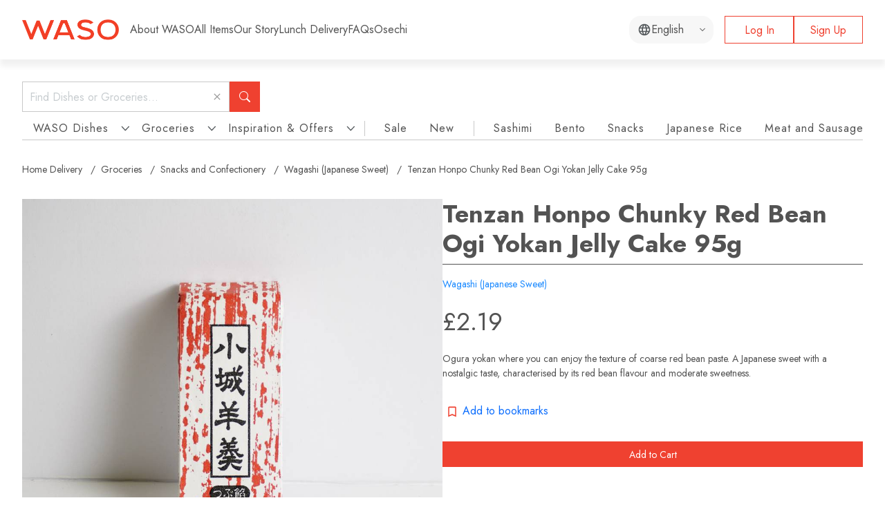

--- FILE ---
content_type: text/html; charset=utf-8
request_url: https://www.waso.tokyo/items/Tenzan-Honpo-Chunky-Red-Bean-Ogi-Yokan-Jelly-Cake-9
body_size: 35067
content:
<!DOCTYPE html>
<html lang="en">
  <head>
    <meta http-equiv="Content-Type" content="text/html; charset=UTF-8">
    <link rel="icon" type="image/svg+xml" href="/favicon.svg" />
<link rel="icon" type="image/x-icon" href="/favicon-192x192.ico" />
  <link rel="apple-touch-icon" href="/apple-touch-icon-180x180.png" sizes="180x180" />
  <link rel="apple-touch-icon" href="/apple-touch-icon-152x152.png" sizes="152x152" />
  <link rel="apple-touch-icon" href="/apple-touch-icon-120x120.png" sizes="120x120" />
  <link rel="apple-touch-icon" href="/apple-touch-icon-76x76.png" sizes="76x76" />
<link rel="apple-touch-icon" href="/apple-touch-icon.png" />

    <meta name="description" content="Ogura yokan where you can enjoy the texture of coarse red bean paste. A Japanese sweet with a nostalgic taste, characterised by its red bean flavour and moderate sweetness.
">
<meta name="viewport" content="width=device-width, initial-scale=1">

    <meta property="og:type" content="website">
<meta property="og:title" content=" Tenzan Honpo Chunky Red Bean Ogi Yokan Jelly Cake 95g | WASO: Japanese Food &amp; Grocery Delivery in UK">
<meta property="og:description" content="Ogura yokan where you can enjoy the texture of coarse red bean paste. A Japanese sweet with a nostalgic taste, characterised by its red bean flavour and moderate sweetness.
">
<meta property="og:image" content="https://cdn.waso.tokyo/uploads/product/image/179/w980_4c90f8d4-f0a0-4e41-bb71-9dd63f8b4350.jpg">
<meta property="og:url" content="https://www.waso.tokyo/items/Tenzan-Honpo-Chunky-Red-Bean-Ogi-Yokan-Jelly-Cake-9">
<meta property="fb:app_id" content="1013868228638291">
<meta name="twitter:card" content="photo">
<meta name="twitter:site" content="@waso_tokyo">
<meta name="twitter:title" content=" Tenzan Honpo Chunky Red Bean Ogi Yokan Jelly Cake 95g | WASO: Japanese Food &amp; Grocery Delivery in UK">
<meta name="twitter:description" content="Ogura yokan where you can enjoy the texture of coarse red bean paste. A Japanese sweet with a nostalgic taste, characterised by its red bean flavour and moderate sweetness.
">
<meta name="twitter:image" content="https://cdn.waso.tokyo/uploads/product/image/179/w980_4c90f8d4-f0a0-4e41-bb71-9dd63f8b4350.jpg">
<meta name="twitter:url" content="https://www.waso.tokyo/items/Tenzan-Honpo-Chunky-Red-Bean-Ogi-Yokan-Jelly-Cake-9">

    <link rel="preconnect" href="https://fonts.googleapis.com">
<link rel="preconnect" href="https://fonts.gstatic.com" crossorigin>
<link href="https://fonts.googleapis.com/css2?family=Jost:ital,wght@0,100..900;1,100..900&display=swap" rel="stylesheet">

    <script src="/assets/web/application_pipeline-d7f81b53219bbb8f7f38fce11e4567d33932444c433c80a982c67ed0b1a02d40.js"></script>
    <script src="https://cdn.jsdelivr.net/npm/@popperjs/core@2.11.8/dist/umd/popper.min.js" integrity="sha256-whL0tQWoY1Ku1iskqPFvmZ+CHsvmRWx/PIoEvIeWh4I=" crossorigin="anonymous"></script>
<script src="https://cdn.jsdelivr.net/npm/bootstrap@5.3.3/dist/js/bootstrap.min.js" integrity="sha256-3gQJhtmj7YnV1fmtbVcnAV6eI4ws0Tr48bVZCThtCGQ=" crossorigin="anonymous"></script>
<link rel="stylesheet" href="https://cdn.jsdelivr.net/npm/bootstrap@5.3.3/dist/css/bootstrap.min.css" integrity="sha256-PI8n5gCcz9cQqQXm3PEtDuPG8qx9oFsFctPg0S5zb8g=" crossorigin="anonymous">
<link rel="stylesheet" href="https://cdn.jsdelivr.net/npm/bootstrap-icons@1.11.3/font/bootstrap-icons.min.css">
 
    <link rel="stylesheet" href="/assets/web/application-914b531c7df1ef3c60ffdbad6f88f6837e634f80878dfed62713d18a00e1029f.css" media="all" />
    

<!-- Google Tag Manager -->
<script>
  (function(w,d,s,l,i){w[l]=w[l]||[];w[l].push({'gtm.start':
  new Date().getTime(),event:'gtm.js'});var f=d.getElementsByTagName(s)[0],
  j=d.createElement(s),dl=l!='dataLayer'?'&l='+l:'';j.async=true;j.src=
  'https://www.googletagmanager.com/gtm.js?id='+i+dl;f.parentNode.insertBefore(j,f);
  })(window,document,'script','dataLayer','GTM-N84QJLB');
</script>
<!-- End Google Tag Manager -->
<script>
  var trackOutboundLink = function(url) {
    ga('send', 'event', 'outbound', 'click', url);
  }
</script>

<!-- Global site tag (gtag.js) - Google Ads: 846880450 -->
<script async src="https://www.googletagmanager.com/gtag/js?id=AW-846880450"></script>
<script>
  window.dataLayer = window.dataLayer || [];


  function gtag(){dataLayer.push(arguments);}

  gtag('js', new Date());
  const gtagArguments = ['config', 'AW-846880450'];
  gtag(...gtagArguments);

</script>

<script src="https://js.stripe.com/v3/"></script>
 
    <script type="importmap" data-turbo-track="reload">{
  "imports": {
    "application": "/assets/application-527a9c6b19336f26dd4332dad2b5585828b797e526a1f7d8abc702a2882d5ef8.js",
    "sortablejs": "https://ga.jspm.io/npm:sortablejs@1.15.2/modular/sortable.esm.js",
    "shared/modal_tracking": "/assets/shared/modal_tracking-96e714cf0a2661090085d77ecb419c66b7e28ad81ea5cd19b078f17838d978ee.js",
    "views/web/deliveries/cart/add_delivery_day": "/assets/views/web/deliveries/cart/add_delivery_day-fa66148b77ab4f55d171ec8c4e37a737007cd3537aa21cf2ee62e2d93ec61f72.js",
    "views/web/shared/dropdown_menu": "/assets/views/web/shared/dropdown_menu-c19497ee94810ae100fcb5777e20fa8700ebbc35dcee6641799f7d1c2dd067ed.js",
    "views/web/shared/information": "/assets/views/web/shared/information-6fddf7e91f432c54070a0bef626404380cc6982de020653ab1e94a155674e79d.js",
    "views/web/shared/resource_navigation": "/assets/views/web/shared/resource_navigation-ef189276f5d4b897f6c457322ae84b4efd0171756e669541331b45f077935cb9.js",
    "views/web/shared/search_control_container": "/assets/views/web/shared/search_control_container-6949b693d16da6d0e133925952c4d4b867e1b4556e994ebf345e0b486c3ab52c.js"
  }
}</script>
<link rel="modulepreload" href="/assets/application-527a9c6b19336f26dd4332dad2b5585828b797e526a1f7d8abc702a2882d5ef8.js">
<script type="module">import "application"</script> 
      <script src="https://cdn.jsdelivr.net/npm/@splidejs/splide@4.1.4/dist/js/splide.min.js"></script>
<link href="https://cdn.jsdelivr.net/npm/@splidejs/splide@4.1.4/dist/css/splide.min.css" rel="stylesheet">

 
    
    <meta name="csrf-param" content="authenticity_token" />
<meta name="csrf-token" content="rzT81ej1wk1BnAMw_WngRBc2zyQ2hSINhnZBxT8JCHgF1_rBBjejxlYTZNukq8upCZn0jjgDQ5pC9sTEoCIe5g" />
    <title> Tenzan Honpo Chunky Red Bean Ogi Yokan Jelly Cake 95g | ITEMS | WASO: Japanese Food &amp; Grocery Delivery in UK</title>
    <meta name="theme-color" content="#ee4130">
  </head>
  <body class="items">
    <!-- Google Tag Manager (noscript) -->
<noscript><iframe src="https://www.googletagmanager.com/ns.html?id=GTM-N84QJLB"
height="0" width="0" style="display:none;visibility:hidden"></iframe></noscript>
<!-- End Google Tag Manager (noscript) -->

    <header id="global-header" class="global-header">
  <div class="global-header-wrapper">
    <div class="top">
      <div class="top-left">
        <div class="logo">
          <a href="/deliveries">
            <img alt="Logo WASO" loading="lazy" src="/assets/order_renewal/common/logo_waso-a8ce91ad61e0833adb6995c97aaa6e6cf48667ac459d788d7af4795c97f6cbee.svg" />
</a>        </div>

        <nav class="header-nav">
          <ul class="list">
            <li class="item">
              <a class="text-link " href="/">About WASO</a>
            </li>
            <li class="item">
              <a class="text-link " href="/deliveries">All Items</a>
            </li>
            <li class="item">
              <a class="text-link " href="/our_story">Our Story</a>
            </li>
              <li class="item">
                <a class="text-link" target="_blank" href="https://office-lunch.waso.tokyo">Lunch Delivery</a>
              </li>
            <li class="item">
              <a class="text-link" href="https://help.waso.tokyo/portal/en-gb/home">FAQs</a>
            </li>
              <li class="item">
                <a class="text-link" href="/premium/osechi">Osechi</a>
              </li>
          </ul>
        </nav>
      </div>

      <div class="top-right">
        <div class="locale-filter">
          <select name="language" id="language" onchange="languageSelectorChanged(this.value);" class="select-form"><option selected="selected" value="en">English</option>
<option value="ja">日本語</option>
<option value="zh-Hant">繁體中文</option></select>
          <img class="language-icon" src="/assets/icon-language-0c0405dcedbaa067b9f7fb32ccd0315dabc2b5996890599f2ffa97ad5a280f39.svg" />
          <img class="select-languages-icon" src="/assets/icon-select-0f0e2859ed34c64188144d1031cded23f397528e8ef9f120c218db36be49c6ff.svg" />
          <div class="hidden">
              <a id="language-link-en" href="/items/Tenzan-Honpo-Chunky-Red-Bean-Ogi-Yokan-Jelly-Cake-9">English</a>
              <a id="language-link-ja" href="/ja/items/Tenzan-Honpo-Chunky-Red-Bean-Ogi-Yokan-Jelly-Cake-9">日本語</a>
              <a id="language-link-zh-Hant" href="/zh-hk/items/Tenzan-Honpo-Chunky-Red-Bean-Ogi-Yokan-Jelly-Cake-9">繁體中文</a>
          </div>
        </div>
          <div class="sign-in">
            <a class="button" href="/users/sign_in">Log In</a>
            <a class="button" href="/users/sign_up">Sign Up</a>
          </div>
        <div class="hamburger" id="hamburger">
          <span></span>
          <span></span>
          <span></span>
        </div>
      </div>
    </div>
  </div>
</header>

<div class="globalMenuSp">
  <div class="inner">
    <div class="list">
        <div class="buttons">
          <a class="button" href="/users/sign_in">Log In</a>
          <a class="button" href="/users/sign_up">Sign Up</a>
        </div>
        <div class="item">
          <a href="/" class="text-link ">About WASO</a>
        </div>
      <div class="item">
        <div class="title">
          Items
        </div>
        <div class="item">
          <a href="/deliveries" class="text-link ">All Items</a>
        </div>
        <div class="item">
          <a href="/categories/WASO-Dishes" class="text-link ">WASO Dishes</a>
        </div>
        <div class="item">
          <a href="/categories/Groceries" class="text-link ">Groceries</a>
        </div>
          <div class="item">
            <a href="/premium/osechi" class="text-link ">Osechi</a>
          </div>
      </div>
      <div class="item">
        <div class="title">
          Browse Items
        </div>
        <div class="item">
          <a href="/categories/Best-Seller" class="text-link ">Browse by Best Sellers</a>
        </div>
        <div class="item">
          <a href="/chefs" class="text-link ">Browse by Chefs</a>
        </div>
      </div>
      <div class="item">
        <div class="title">
          Help
        </div>
        <div class="item">
          <a href="/delivery_area" class="text-link ">Delivery Area</a>
        </div>
        <div class="item">
          <a href="https://help.waso.tokyo/portal/en-gb/home" class="text-link">FAQs</a>
        </div>
        <div class="item">
          <a href="/contact" class="text-link ">Contact</a>
        </div>
      </div>
      <div class="item">
        <div class="title">
          Others
        </div>
        <div class="item">
          <a href="/our_story" class="text-link ">Our Story</a>
        </div>
          <div class="item">
            <a href="https://office-lunch.waso.tokyo" class="text-link">Lunch Delivery</a>
          </div>
      </div>
    </div>
  </div>
</div>

<script>
  function languageSelectorChanged(locale) {
    const link = document.getElementById(`language-link-${locale}`);
    link.click();
  };

  $(function() {
      $('.hamburger').click(function() {
          $(this).toggleClass('active');

          if ($(this).hasClass('active')) {
              $('.globalMenuSp').addClass('active');
          } else {
              $('.globalMenuSp').removeClass('active');
          }
      });
      $('.globalMenuSp').click(function() {
        $('.globalMenuSp').removeClass('active');
        $('.hamburger').toggleClass('active');
      });
  });
</script>

    <div id="global-alert-box">
  <div class="global-alert -error hidden" id="global-alert-alert">
    <p class="text">
      
    </p>
    <span class="alert-close-button"></span>
  </div>

  <div class="global-alert -success hidden" id="global-alert-success-notice">
    <p class="text">
      
    </p>
    <span class="alert-close-button"></span>
  </div>

  <div class="global-alert-notice --notice" id="global-alert-notice">
    <p class="text"></p>
    <span class="alert-close-button"></span>
  </div>
</div>

<script>
  (function() {
    function closeAlertBox(element) {
      element.style.opacity = "0";
      setTimeout( () => { element.style.display = "none" }, 600);
    }

    document.querySelectorAll('#global-alert-box .global-alert').forEach((globalAlert) => {
      globalAlert.addEventListener('click', event => {
        const target = event.currentTarget;

        if (target.classList.contains('global-alert')) {
          closeAlertBox(target);
        }
      });
    })
  })();

  function fadeoutGlobalAlert() {
    const displayTimeInMsec = 6000;
    setTimeout("$('.global-alert').fadeOut('slow')", displayTimeInMsec);
  }

  function _showGlobalAlert(domID, message) {
    if (!message) return;

    const globalAlert = document.getElementById(domID);

    globalAlert.classList.remove('hidden');
    globalAlert.removeAttribute('style');
    globalAlert.querySelector('.text').innerText = message;
    fadeoutGlobalAlert();
  }

  function showGlobalAlertSuccess(message) {
    _showGlobalAlert('global-alert-success-notice', message);
  }

  function showGlobalAlertAlert(message) {
    _showGlobalAlert('global-alert-alert', message);
  }

  fadeoutGlobalAlert();
</script>

    



<main class="items__container-layout page">
  
<script type="module">
  import { updateTimers, startCountdown } from 'views/web/shared/information';

  const informationBlock = document.getElementById('information-block');
  const endAt = Date.parse(informationBlock?.dataset?.endAt);
  const timerTags = document.querySelectorAll('#information-block .content .timer')
  if (endAt && timerTags.length > 0) {
    updateTimers(timerTags, 0) // Set placeholder
    startCountdown(timerTags, endAt);
  }
</script>


  
<div id="search-control-container" class="search-control-container">
  <form class="product-search-bar" action="/deliveries" accept-charset="UTF-8" method="get">
    <div class="product-search-field">
      <input type="text" name="text" id="search-textbox" class="text-input" placeholder="Find Dishes or Groceries..." />
      <img class="clear-text-button" id="clear-search-text-button" src="/assets/icon-close-e2ae7fdf77a625bb9eb532ae5adbdbbadc0f5583ebaee7043b3e4184c4a42a23.svg" />
    </div>
    <button name="button" type="submit" id="search-button" class="button button-block search-button">
      <i class="bi bi-search search-icon" aria-hidden="true"></i>
</button>
</form>
  <a href="#" class="category-button type-icon" id="category-icon-button">
    <img alt="category icon button" class="image" src="/assets/deliveries/icons/icon-category-fe6573a93843dbd4b95338e0b31dfda067062a32c7f2f313e9a7501d2bcfa698.svg" />
  </a>

  <a href="#" class="category-button type-text" id="category-text-button">
    <span class="text">
      Category
    </span>
  </a>
</div>

  <div id="resource-menu" class="resource-category-tab">
  <div class="resource-category-tab__view">
    <ul class="resource-category-tab__list">
        <li class="resource-category-tab__item --visible-pc">
            <div class="title toggle-menu ">
              WASO Dishes
            </div>
            <ul class="category-navigation">
              <div class="category__list">
                <li class="resource-sub-category-tab__item" data-category-id="1">
                  <a class="text-link" href="/categories/WASO-Dishes"> All WASO Dishes</a>
                </li>

                  <li class="resource-sub-category-tab__item" data-category-id="3">
      <a class="text-link" href="/categories/WASO-Dishes/Collection">Collection</a>
  </li>
  <li class="resource-sub-category-tab__item" data-category-id="4">
      <div class="item toggle-menu">
        Bento
      </div>
      <ul class="resource-sub-category-tab__list">
        <li class="resource-sub-category-tab__item" data-category-id="4">
          <a class="text-link" href="/categories/WASO-Dishes/Bento"> All Bento</a>
        </li>
          <li class="resource-sub-category-tab__item" data-category-id="35">
      <div class="item toggle-menu">
        Meat
      </div>
      <ul class="resource-sub-category-tab__list">
        <li class="resource-sub-category-tab__item" data-category-id="35">
          <a class="text-link" href="/categories/WASO-Dishes/Bento/Meat"> All Meat</a>
        </li>
          <li class="resource-sub-category-tab__item" data-category-id="127">
      <a class="text-link" href="/categories/WASO-Dishes/Bento/Meat/Chicken">Chicken</a>
  </li>
  <li class="resource-sub-category-tab__item" data-category-id="128">
      <a class="text-link" href="/categories/WASO-Dishes/Bento/Meat/Pork">Pork</a>
  </li>
  <li class="resource-sub-category-tab__item" data-category-id="129">
      <a class="text-link" href="/categories/WASO-Dishes/Bento/Meat/Beef">Beef</a>
  </li>

      </ul>
  </li>
  <li class="resource-sub-category-tab__item" data-category-id="36">
      <div class="item toggle-menu">
        Seafood
      </div>
      <ul class="resource-sub-category-tab__list">
        <li class="resource-sub-category-tab__item" data-category-id="36">
          <a class="text-link" href="/categories/WASO-Dishes/Bento/Seafood"> All Seafood</a>
        </li>
          <li class="resource-sub-category-tab__item" data-category-id="130">
      <a class="text-link" href="/categories/WASO-Dishes/Bento/Seafood/Fish">Fish</a>
  </li>
  <li class="resource-sub-category-tab__item" data-category-id="131">
      <a class="text-link" href="/categories/WASO-Dishes/Bento/Seafood/Prawn-Squid-and-Other-Seafood">Prawn, Crab, Squid and Other Seafood</a>
  </li>

      </ul>
  </li>
  <li class="resource-sub-category-tab__item" data-category-id="37">
      <div class="item toggle-menu">
        Tofu and Vegetable
      </div>
      <ul class="resource-sub-category-tab__list">
        <li class="resource-sub-category-tab__item" data-category-id="37">
          <a class="text-link" href="/categories/WASO-Dishes/Bento/Tofu-and-Vegetable"> All Tofu and Vegetable</a>
        </li>
          <li class="resource-sub-category-tab__item" data-category-id="132">
      <a class="text-link" href="/categories/WASO-Dishes/Bento/Tofu-and-Vegetable/Tofu">Tofu</a>
  </li>
  <li class="resource-sub-category-tab__item" data-category-id="133">
      <a class="text-link" href="/categories/WASO-Dishes/Bento/Tofu-and-Vegetable/Vegetable">Vegetable</a>
  </li>

      </ul>
  </li>
  <li class="resource-sub-category-tab__item" data-category-id="38">
      <a class="text-link" href="/categories/WASO-Dishes/Bento/Deep-Fried-Dishes">Deep Fried Dishes</a>
  </li>
  <li class="resource-sub-category-tab__item" data-category-id="39">
      <a class="text-link" href="/categories/WASO-Dishes/Bento/WASO-Dishes-Bento-Yoshoku">Yoshoku</a>
  </li>
  <li class="resource-sub-category-tab__item" data-category-id="40">
      <div class="item toggle-menu">
        Asian Cuisine
      </div>
      <ul class="resource-sub-category-tab__list">
        <li class="resource-sub-category-tab__item" data-category-id="40">
          <a class="text-link" href="/categories/WASO-Dishes/Bento/WASO-Dishes-Bento-Asian-Cuisine"> All Asian Cuisine</a>
        </li>
          <li class="resource-sub-category-tab__item" data-category-id="134">
      <a class="text-link" href="/categories/WASO-Dishes/Bento/WASO-Dishes-Bento-Asian-Cuisine/Chinese-Cuisine">Chinese Cuisine</a>
  </li>
  <li class="resource-sub-category-tab__item" data-category-id="135">
      <a class="text-link" href="/categories/WASO-Dishes/Bento/WASO-Dishes-Bento-Asian-Cuisine/Korean-Cuisine">Korean Cuisine</a>
  </li>

      </ul>
  </li>

      </ul>
  </li>
  <li class="resource-sub-category-tab__item" data-category-id="5">
      <div class="item toggle-menu">
        Dish
      </div>
      <ul class="resource-sub-category-tab__list">
        <li class="resource-sub-category-tab__item" data-category-id="5">
          <a class="text-link" href="/categories/WASO-Dishes/Dish"> All Dish</a>
        </li>
          <li class="resource-sub-category-tab__item" data-category-id="41">
      <div class="item toggle-menu">
        Meat
      </div>
      <ul class="resource-sub-category-tab__list">
        <li class="resource-sub-category-tab__item" data-category-id="41">
          <a class="text-link" href="/categories/WASO-Dishes/Dish/WASO-Dishes-Dish-Meat"> All Meat</a>
        </li>
          <li class="resource-sub-category-tab__item" data-category-id="136">
      <a class="text-link" href="/categories/WASO-Dishes/Dish/WASO-Dishes-Dish-Meat/WASO-Dishes-Dish-Meat-Chicken">Chicken</a>
  </li>
  <li class="resource-sub-category-tab__item" data-category-id="137">
      <a class="text-link" href="/categories/WASO-Dishes/Dish/WASO-Dishes-Dish-Meat/WASO-Dishes-Dish-Meat-Pork">Pork</a>
  </li>
  <li class="resource-sub-category-tab__item" data-category-id="138">
      <a class="text-link" href="/categories/WASO-Dishes/Dish/WASO-Dishes-Dish-Meat/WASO-Dishes-Dish-Meat-Beef">Beef</a>
  </li>

      </ul>
  </li>
  <li class="resource-sub-category-tab__item" data-category-id="42">
      <div class="item toggle-menu">
        Seafood
      </div>
      <ul class="resource-sub-category-tab__list">
        <li class="resource-sub-category-tab__item" data-category-id="42">
          <a class="text-link" href="/categories/WASO-Dishes/Dish/WASO-Dishes-Dish-Seafood"> All Seafood</a>
        </li>
          <li class="resource-sub-category-tab__item" data-category-id="139">
      <a class="text-link" href="/categories/WASO-Dishes/Dish/WASO-Dishes-Dish-Seafood/WASO-Dishes-Dish-Seafood-Fish">Fish</a>
  </li>
  <li class="resource-sub-category-tab__item" data-category-id="140">
      <a class="text-link" href="/categories/WASO-Dishes/Dish/WASO-Dishes-Dish-Seafood/WASO-Dishes-Dish-Seafood-Prawn-Squid-and-Other-Seafood">Prawn, Crab, Squid and Other Seafood</a>
  </li>

      </ul>
  </li>
  <li class="resource-sub-category-tab__item" data-category-id="43">
      <div class="item toggle-menu">
        Tofu and Vegetable
      </div>
      <ul class="resource-sub-category-tab__list">
        <li class="resource-sub-category-tab__item" data-category-id="43">
          <a class="text-link" href="/categories/WASO-Dishes/Dish/WASO-Dishes-Dish-Tofu-and-Vegetable"> All Tofu and Vegetable</a>
        </li>
          <li class="resource-sub-category-tab__item" data-category-id="141">
      <a class="text-link" href="/categories/WASO-Dishes/Dish/WASO-Dishes-Dish-Tofu-and-Vegetable/WASO-Dishes-Dish-Tofu-and-Vegetable-Tofu">Tofu</a>
  </li>
  <li class="resource-sub-category-tab__item" data-category-id="142">
      <a class="text-link" href="/categories/WASO-Dishes/Dish/WASO-Dishes-Dish-Tofu-and-Vegetable/WASO-Dishes-Dish-Tofu-and-Vegetable-Vegetable">Vegetable</a>
  </li>

      </ul>
  </li>
  <li class="resource-sub-category-tab__item" data-category-id="44">
      <div class="item toggle-menu">
        Fried foods and Tempura
      </div>
      <ul class="resource-sub-category-tab__list">
        <li class="resource-sub-category-tab__item" data-category-id="44">
          <a class="text-link" href="/categories/WASO-Dishes/Dish/Fried-foods-and-Tempura"> All Fried foods and Tempura</a>
        </li>
          <li class="resource-sub-category-tab__item" data-category-id="143">
      <a class="text-link" href="/categories/WASO-Dishes/Dish/Fried-foods-and-Tempura/Deep-Fried-foods">Deep Fried foods</a>
  </li>
  <li class="resource-sub-category-tab__item" data-category-id="144">
      <a class="text-link" href="/categories/WASO-Dishes/Dish/Fried-foods-and-Tempura/Tempura">Tempura</a>
  </li>

      </ul>
  </li>
  <li class="resource-sub-category-tab__item" data-category-id="46">
      <div class="item toggle-menu">
        Asian Cuisine
      </div>
      <ul class="resource-sub-category-tab__list">
        <li class="resource-sub-category-tab__item" data-category-id="46">
          <a class="text-link" href="/categories/WASO-Dishes/Dish/WASO-Dishes-Dish-Asian-Cuisine"> All Asian Cuisine</a>
        </li>
          <li class="resource-sub-category-tab__item" data-category-id="145">
      <a class="text-link" href="/categories/WASO-Dishes/Dish/WASO-Dishes-Dish-Asian-Cuisine/WASO-Dishes-Dish-Asian-Cuisine-Chinese-Cuisine">Chinese Cuisine</a>
  </li>
  <li class="resource-sub-category-tab__item" data-category-id="146">
      <a class="text-link" href="/categories/WASO-Dishes/Dish/WASO-Dishes-Dish-Asian-Cuisine/WASO-Dishes-Dish-Asian-Cuisine-Korean-Cuisine">Korean Cuisine</a>
  </li>

      </ul>
  </li>

      </ul>
  </li>
  <li class="resource-sub-category-tab__item" data-category-id="6">
      <a class="text-link" href="/categories/WASO-Dishes/Sashimi">Sashimi</a>
  </li>
  <li class="resource-sub-category-tab__item" data-category-id="7">
      <div class="item toggle-menu">
        Noodle
      </div>
      <ul class="resource-sub-category-tab__list">
        <li class="resource-sub-category-tab__item" data-category-id="7">
          <a class="text-link" href="/categories/WASO-Dishes/Noodle"> All Noodle</a>
        </li>
          <li class="resource-sub-category-tab__item" data-category-id="49">
      <a class="text-link" href="/categories/WASO-Dishes/Noodle/Ramen">Ramen</a>
  </li>
  <li class="resource-sub-category-tab__item" data-category-id="47">
      <a class="text-link" href="/categories/WASO-Dishes/Noodle/Udon">Udon</a>
  </li>
  <li class="resource-sub-category-tab__item" data-category-id="48">
      <a class="text-link" href="/categories/WASO-Dishes/Noodle/Soba">Soba</a>
  </li>

      </ul>
  </li>
  <li class="resource-sub-category-tab__item" data-category-id="8">
      <a class="text-link" href="/categories/WASO-Dishes/Rice-and-Rice-Flavouring">Rice and Rice Flavouring</a>
  </li>
  <li class="resource-sub-category-tab__item" data-category-id="9">
      <div class="item toggle-menu">
        Curry
      </div>
      <ul class="resource-sub-category-tab__list">
        <li class="resource-sub-category-tab__item" data-category-id="9">
          <a class="text-link" href="/categories/WASO-Dishes/Curry"> All Curry</a>
        </li>
          <li class="resource-sub-category-tab__item" data-category-id="50">
      <a class="text-link" href="/categories/WASO-Dishes/Curry/Japanese-Curry">Japanese Curry</a>
  </li>

      </ul>
  </li>
  <li class="resource-sub-category-tab__item" data-category-id="10">
      <a class="text-link" href="/categories/WASO-Dishes/Donburi">Donburi</a>
  </li>
  <li class="resource-sub-category-tab__item" data-category-id="11">
      <a class="text-link" href="/categories/WASO-Dishes/Yoshoku">Yoshoku</a>
  </li>
  <li class="resource-sub-category-tab__item" data-category-id="12">
      <a class="text-link" href="/categories/WASO-Dishes/Hot-pot">Hot pot</a>
  </li>
  <li class="resource-sub-category-tab__item" data-category-id="13">
      <div class="item toggle-menu">
        Pasta and Risotto
      </div>
      <ul class="resource-sub-category-tab__list">
        <li class="resource-sub-category-tab__item" data-category-id="13">
          <a class="text-link" href="/categories/WASO-Dishes/Pasta-and-Risotto"> All Pasta and Risotto</a>
        </li>
          <li class="resource-sub-category-tab__item" data-category-id="51">
      <a class="text-link" href="/categories/WASO-Dishes/Pasta-and-Risotto/Pasta">Pasta</a>
  </li>
  <li class="resource-sub-category-tab__item" data-category-id="52">
      <a class="text-link" href="/categories/WASO-Dishes/Pasta-and-Risotto/Risotto">Risotto</a>
  </li>

      </ul>
  </li>
  <li class="resource-sub-category-tab__item" data-category-id="14">
      <div class="item toggle-menu">
        Asian Cuisine
      </div>
      <ul class="resource-sub-category-tab__list">
        <li class="resource-sub-category-tab__item" data-category-id="14">
          <a class="text-link" href="/categories/WASO-Dishes/Asian-Cuisine"> All Asian Cuisine</a>
        </li>
          <li class="resource-sub-category-tab__item" data-category-id="54">
      <a class="text-link" href="/categories/WASO-Dishes/Asian-Cuisine/WASO-Dishes-Asian-Cuisine-Chinese-Cuisine">Chinese Cuisine</a>
  </li>
  <li class="resource-sub-category-tab__item" data-category-id="53">
      <a class="text-link" href="/categories/WASO-Dishes/Asian-Cuisine/WASO-Dishes-Asian-Cuisine-Korean-Cuisine">Korean Cuisine</a>
  </li>

      </ul>
  </li>
  <li class="resource-sub-category-tab__item" data-category-id="15">
      <a class="text-link" href="/categories/WASO-Dishes/Soup">Soup</a>
  </li>
  <li class="resource-sub-category-tab__item" data-category-id="16">
      <a class="text-link" href="/categories/WASO-Dishes/Kids">Kids</a>
  </li>
  <li class="resource-sub-category-tab__item" data-category-id="17">
      <a class="text-link" href="/categories/WASO-Dishes/Dessert">Dessert</a>
  </li>
  <li class="resource-sub-category-tab__item" data-category-id="18">
      <div class="item toggle-menu">
        Premium
      </div>
      <ul class="resource-sub-category-tab__list">
        <li class="resource-sub-category-tab__item" data-category-id="18">
          <a class="text-link" href="/categories/WASO-Dishes/Premium"> All Premium</a>
        </li>
          <li class="resource-sub-category-tab__item" data-category-id="55">
      <a class="text-link" href="/categories/WASO-Dishes/Premium/Okuizome">Okuizome</a>
  </li>
  <li class="resource-sub-category-tab__item" data-category-id="56">
      <a class="text-link" href="/categories/WASO-Dishes/Premium/WASO-Dishes-Premium-Premium">Premium</a>
  </li>

      </ul>
  </li>

              </div>
            </ul>
        </li>
        <li class="resource-category-tab__item --visible-pc">
            <div class="title toggle-menu ">
              Groceries
            </div>
            <ul class="category-navigation">
              <div class="category__list">
                <li class="resource-sub-category-tab__item" data-category-id="2">
                  <a class="text-link" href="/categories/Groceries"> All Groceries</a>
                </li>

                  <li class="resource-sub-category-tab__item" data-category-id="19">
      <div class="item toggle-menu">
        Meat and Sausage
      </div>
      <ul class="resource-sub-category-tab__list">
        <li class="resource-sub-category-tab__item" data-category-id="19">
          <a class="text-link" href="/categories/Groceries/Meat-and-Sausage"> All Meat and Sausage</a>
        </li>
          <li class="resource-sub-category-tab__item" data-category-id="57">
      <a class="text-link" href="/categories/Groceries/Meat-and-Sausage/Groceries-Meat-and-Sausage-Chicken">Chicken</a>
  </li>
  <li class="resource-sub-category-tab__item" data-category-id="58">
      <a class="text-link" href="/categories/Groceries/Meat-and-Sausage/Groceries-Meat-and-Sausage-Pork">Pork</a>
  </li>
  <li class="resource-sub-category-tab__item" data-category-id="59">
      <a class="text-link" href="/categories/Groceries/Meat-and-Sausage/Groceries-Meat-and-Sausage-Beef">Beef</a>
  </li>
  <li class="resource-sub-category-tab__item" data-category-id="62">
      <a class="text-link" href="/categories/Groceries/Meat-and-Sausage/Wagyu">Wagyu</a>
  </li>
  <li class="resource-sub-category-tab__item" data-category-id="61">
      <a class="text-link" href="/categories/Groceries/Meat-and-Sausage/Ham-and-Sausage">Ham and Sausage</a>
  </li>
  <li class="resource-sub-category-tab__item" data-category-id="233">
      <a class="text-link" href="/categories/Groceries/Meat-and-Sausage/Offal">Offal</a>
  </li>

      </ul>
  </li>
  <li class="resource-sub-category-tab__item" data-category-id="20">
      <div class="item toggle-menu">
        Seafood and Seaweed
      </div>
      <ul class="resource-sub-category-tab__list">
        <li class="resource-sub-category-tab__item" data-category-id="20">
          <a class="text-link" href="/categories/Groceries/Seafood-and-Seaweed"> All Seafood and Seaweed</a>
        </li>
          <li class="resource-sub-category-tab__item" data-category-id="66">
      <a class="text-link" href="/categories/Groceries/Seafood-and-Seaweed/Groceries-Seafood-and-Seaweed-Sashimi">Sashimi</a>
  </li>
  <li class="resource-sub-category-tab__item" data-category-id="63">
      <a class="text-link" href="/categories/Groceries/Seafood-and-Seaweed/Fish-fillet">Fish fillet</a>
  </li>
  <li class="resource-sub-category-tab__item" data-category-id="64">
      <a class="text-link" href="/categories/Groceries/Seafood-and-Seaweed/Groceries-Seafood-and-Seaweed-Seafood">Seafood</a>
  </li>
  <li class="resource-sub-category-tab__item" data-category-id="65">
      <a class="text-link" href="/categories/Groceries/Seafood-and-Seaweed/Seaweed">Seaweed</a>
  </li>

      </ul>
  </li>
  <li class="resource-sub-category-tab__item" data-category-id="21">
      <div class="item toggle-menu">
        Vegetable, Fruit and Mushroom
      </div>
      <ul class="resource-sub-category-tab__list">
        <li class="resource-sub-category-tab__item" data-category-id="21">
          <a class="text-link" href="/categories/Groceries/Vegetable-fruit-Mushroom"> All Vegetable, Fruit and Mushroom</a>
        </li>
          <li class="resource-sub-category-tab__item" data-category-id="69">
      <a class="text-link" href="/categories/Groceries/Vegetable-fruit-Mushroom/Vegetables">Vegetables and Fruit</a>
  </li>
  <li class="resource-sub-category-tab__item" data-category-id="68">
      <a class="text-link" href="/categories/Groceries/Vegetable-fruit-Mushroom/Mushroom">Mushroom</a>
  </li>
  <li class="resource-sub-category-tab__item" data-category-id="67">
      <a class="text-link" href="/categories/Groceries/Vegetable-fruit-Mushroom/Bean">Bean</a>
  </li>

      </ul>
  </li>
  <li class="resource-sub-category-tab__item" data-category-id="22">
      <div class="item toggle-menu">
        Tofu, Natto, Pickles and Fish Cake
      </div>
      <ul class="resource-sub-category-tab__list">
        <li class="resource-sub-category-tab__item" data-category-id="22">
          <a class="text-link" href="/categories/Groceries/Tofu-Natto-Pickles-and-Fish-Cake"> All Tofu, Natto, Pickles and Fish Cake</a>
        </li>
          <li class="resource-sub-category-tab__item" data-category-id="70">
      <div class="item toggle-menu">
        Tofu and Aburaage
      </div>
      <ul class="resource-sub-category-tab__list">
        <li class="resource-sub-category-tab__item" data-category-id="70">
          <a class="text-link" href="/categories/Groceries/Tofu-Natto-Pickles-and-Fish-Cake/Tofu-and-Aburaage"> All Tofu and Aburaage</a>
        </li>
          <li class="resource-sub-category-tab__item" data-category-id="147">
      <a class="text-link" href="/categories/Groceries/Tofu-Natto-Pickles-and-Fish-Cake/Tofu-and-Aburaage/Groceries-Tofu-Natto-Pickles-and-Fish-Cake-Tofu-and-Aburaage-Tofu">Tofu</a>
  </li>
  <li class="resource-sub-category-tab__item" data-category-id="148">
      <a class="text-link" href="/categories/Groceries/Tofu-Natto-Pickles-and-Fish-Cake/Tofu-and-Aburaage/Aburaage">Aburaage</a>
  </li>

      </ul>
  </li>
  <li class="resource-sub-category-tab__item" data-category-id="71">
      <a class="text-link" href="/categories/Groceries/Tofu-Natto-Pickles-and-Fish-Cake/Natto">Natto</a>
  </li>
  <li class="resource-sub-category-tab__item" data-category-id="72">
      <div class="item toggle-menu">
        Konjac and Shirataki
      </div>
      <ul class="resource-sub-category-tab__list">
        <li class="resource-sub-category-tab__item" data-category-id="72">
          <a class="text-link" href="/categories/Groceries/Tofu-Natto-Pickles-and-Fish-Cake/Konjac-and-Shirataki"> All Konjac and Shirataki</a>
        </li>
          <li class="resource-sub-category-tab__item" data-category-id="149">
      <a class="text-link" href="/categories/Groceries/Tofu-Natto-Pickles-and-Fish-Cake/Konjac-and-Shirataki/Konjac">Konjac</a>
  </li>
  <li class="resource-sub-category-tab__item" data-category-id="150">
      <a class="text-link" href="/categories/Groceries/Tofu-Natto-Pickles-and-Fish-Cake/Konjac-and-Shirataki/Shirataki">Shirataki</a>
  </li>

      </ul>
  </li>
  <li class="resource-sub-category-tab__item" data-category-id="73">
      <div class="item toggle-menu">
        Kimchi and Pickles
      </div>
      <ul class="resource-sub-category-tab__list">
        <li class="resource-sub-category-tab__item" data-category-id="73">
          <a class="text-link" href="/categories/Groceries/Tofu-Natto-Pickles-and-Fish-Cake/Kimchi-and-Pickles"> All Kimchi and Pickles</a>
        </li>
          <li class="resource-sub-category-tab__item" data-category-id="151">
      <a class="text-link" href="/categories/Groceries/Tofu-Natto-Pickles-and-Fish-Cake/Kimchi-and-Pickles/Kimchi">Kimchi</a>
  </li>
  <li class="resource-sub-category-tab__item" data-category-id="152">
      <a class="text-link" href="/categories/Groceries/Tofu-Natto-Pickles-and-Fish-Cake/Kimchi-and-Pickles/Pickles">Pickles</a>
  </li>
  <li class="resource-sub-category-tab__item" data-category-id="153">
      <a class="text-link" href="/categories/Groceries/Tofu-Natto-Pickles-and-Fish-Cake/Kimchi-and-Pickles/Pickled-Plum">Pickled Plum</a>
  </li>

      </ul>
  </li>
  <li class="resource-sub-category-tab__item" data-category-id="74">
      <a class="text-link" href="/categories/Groceries/Tofu-Natto-Pickles-and-Fish-Cake/Fish-Cake-and-Tamagoyaki">Fish Cake and Tamagoyaki</a>
  </li>
  <li class="resource-sub-category-tab__item" data-category-id="75">
      <a class="text-link" href="/categories/Groceries/Tofu-Natto-Pickles-and-Fish-Cake/Sake-kasu">Sake kasu</a>
  </li>
  <li class="resource-sub-category-tab__item" data-category-id="76">
      <a class="text-link" href="/categories/Groceries/Tofu-Natto-Pickles-and-Fish-Cake/Gyoza-and-Spring-Roll-Wrappers">Gyoza and Spring Roll Wrappers</a>
  </li>
  <li class="resource-sub-category-tab__item" data-category-id="77">
      <a class="text-link" href="/categories/Groceries/Tofu-Natto-Pickles-and-Fish-Cake/Mentaiko-and-Tarako">Mentaiko and Tarako</a>
  </li>

      </ul>
  </li>
  <li class="resource-sub-category-tab__item" data-category-id="23">
      <div class="item toggle-menu">
        Frozen Food
      </div>
      <ul class="resource-sub-category-tab__list">
        <li class="resource-sub-category-tab__item" data-category-id="23">
          <a class="text-link" href="/categories/Groceries/Frozen-Food"> All Frozen Food</a>
        </li>
          <li class="resource-sub-category-tab__item" data-category-id="78">
      <a class="text-link" href="/categories/Groceries/Frozen-Food/Ready-to-Cook">Ready to Cook</a>
  </li>
  <li class="resource-sub-category-tab__item" data-category-id="79">
      <a class="text-link" href="/categories/Groceries/Frozen-Food/Frozen-Vegetable">Frozen Vegetable</a>
  </li>
  <li class="resource-sub-category-tab__item" data-category-id="80">
      <a class="text-link" href="/categories/Groceries/Frozen-Food/Gyoza">Gyoza</a>
  </li>
  <li class="resource-sub-category-tab__item" data-category-id="81">
      <a class="text-link" href="/categories/Groceries/Frozen-Food/Karaage-Yakitori-and-Takoyaki">Karaage, Yakitori and Takoyaki</a>
  </li>
  <li class="resource-sub-category-tab__item" data-category-id="82">
      <a class="text-link" href="/categories/Groceries/Frozen-Food/Edamame">Edamame</a>
  </li>
  <li class="resource-sub-category-tab__item" data-category-id="83">
      <a class="text-link" href="/categories/Groceries/Frozen-Food/Other-Frozen-Food">Other Frozen Food</a>
  </li>

      </ul>
  </li>
  <li class="resource-sub-category-tab__item" data-category-id="24">
      <div class="item toggle-menu">
        Rice and Mochi
      </div>
      <ul class="resource-sub-category-tab__list">
        <li class="resource-sub-category-tab__item" data-category-id="24">
          <a class="text-link" href="/categories/Groceries/Rice-and-Mochi"> All Rice and Mochi</a>
        </li>
          <li class="resource-sub-category-tab__item" data-category-id="84">
      <a class="text-link" href="/categories/Groceries/Rice-and-Mochi/Japanese-Rice">Japanese Rice</a>
  </li>
  <li class="resource-sub-category-tab__item" data-category-id="85">
      <a class="text-link" href="/categories/Groceries/Rice-and-Mochi/Mochi">Mochi</a>
  </li>
  <li class="resource-sub-category-tab__item" data-category-id="209">
      <a class="text-link" href="/categories/Groceries/Rice-and-Mochi/Asian--Global-Rice">Asian &amp; Global Rice</a>
  </li>

      </ul>
  </li>
  <li class="resource-sub-category-tab__item" data-category-id="25">
      <div class="item toggle-menu">
        Noodles
      </div>
      <ul class="resource-sub-category-tab__list">
        <li class="resource-sub-category-tab__item" data-category-id="25">
          <a class="text-link" href="/categories/Groceries/Noodles"> All Noodles</a>
        </li>
          <li class="resource-sub-category-tab__item" data-category-id="86">
      <a class="text-link" href="/categories/Groceries/Noodles/Groceries-Noodles-Ramen">Ramen</a>
  </li>
  <li class="resource-sub-category-tab__item" data-category-id="87">
      <a class="text-link" href="/categories/Groceries/Noodles/Udon-and-Somen">Udon and Somen</a>
  </li>
  <li class="resource-sub-category-tab__item" data-category-id="88">
      <a class="text-link" href="/categories/Groceries/Noodles/Groceries-Noodles-Soba">Soba</a>
  </li>
  <li class="resource-sub-category-tab__item" data-category-id="89">
      <a class="text-link" href="/categories/Groceries/Noodles/Instant-Noodle">Instant Noodle</a>
  </li>
  <li class="resource-sub-category-tab__item" data-category-id="90">
      <a class="text-link" href="/categories/Groceries/Noodles/Cup-Noodle">Cup Noodle</a>
  </li>
  <li class="resource-sub-category-tab__item" data-category-id="172">
      <a class="text-link" href="/categories/Groceries/Noodles/Other-Noodles">Other Noodles</a>
  </li>

      </ul>
  </li>
  <li class="resource-sub-category-tab__item" data-category-id="26">
      <div class="item toggle-menu">
        Seasoning and Condiments
      </div>
      <ul class="resource-sub-category-tab__list">
        <li class="resource-sub-category-tab__item" data-category-id="26">
          <a class="text-link" href="/categories/Groceries/Seasoning-and-Condiments"> All Seasoning and Condiments</a>
        </li>
          <li class="resource-sub-category-tab__item" data-category-id="91">
      <a class="text-link" href="/categories/Groceries/Seasoning-and-Condiments/Soy-sauce">Soy sauce</a>
  </li>
  <li class="resource-sub-category-tab__item" data-category-id="92">
      <a class="text-link" href="/categories/Groceries/Seasoning-and-Condiments/Miso">Miso</a>
  </li>
  <li class="resource-sub-category-tab__item" data-category-id="93">
      <div class="item toggle-menu">
        Vinegar, Oil, and Cooking sake
      </div>
      <ul class="resource-sub-category-tab__list">
        <li class="resource-sub-category-tab__item" data-category-id="93">
          <a class="text-link" href="/categories/Groceries/Seasoning-and-Condiments/Vinegar-Oil-and-Cooking-sake"> All Vinegar, Oil, and Cooking sake</a>
        </li>
          <li class="resource-sub-category-tab__item" data-category-id="154">
      <a class="text-link" href="/categories/Groceries/Seasoning-and-Condiments/Vinegar-Oil-and-Cooking-sake/Vinegar">Vinegar</a>
  </li>
  <li class="resource-sub-category-tab__item" data-category-id="155">
      <a class="text-link" href="/categories/Groceries/Seasoning-and-Condiments/Vinegar-Oil-and-Cooking-sake/Oil">Oil</a>
  </li>
  <li class="resource-sub-category-tab__item" data-category-id="156">
      <a class="text-link" href="/categories/Groceries/Seasoning-and-Condiments/Vinegar-Oil-and-Cooking-sake/Cooking-sake">Cooking sake</a>
  </li>
  <li class="resource-sub-category-tab__item" data-category-id="157">
      <a class="text-link" href="/categories/Groceries/Seasoning-and-Condiments/Vinegar-Oil-and-Cooking-sake/Mirin">Mirin</a>
  </li>

      </ul>
  </li>
  <li class="resource-sub-category-tab__item" data-category-id="94">
      <div class="item toggle-menu">
        Tsuyu, Ponzu, Salt, Sugar and Other Seasoning
      </div>
      <ul class="resource-sub-category-tab__list">
        <li class="resource-sub-category-tab__item" data-category-id="94">
          <a class="text-link" href="/categories/Groceries/Seasoning-and-Condiments/Tsuyu-Ponzu-and-Other-Seasoning"> All Tsuyu, Ponzu, Salt, Sugar and Other Seasoning</a>
        </li>
          <li class="resource-sub-category-tab__item" data-category-id="158">
      <a class="text-link" href="/categories/Groceries/Seasoning-and-Condiments/Tsuyu-Ponzu-and-Other-Seasoning/Tsuyu">Tsuyu</a>
  </li>
  <li class="resource-sub-category-tab__item" data-category-id="159">
      <a class="text-link" href="/categories/Groceries/Seasoning-and-Condiments/Tsuyu-Ponzu-and-Other-Seasoning/Ponzu">Ponzu</a>
  </li>
  <li class="resource-sub-category-tab__item" data-category-id="160">
      <a class="text-link" href="/categories/Groceries/Seasoning-and-Condiments/Tsuyu-Ponzu-and-Other-Seasoning/Sugar-Salt-and-Others">Sugar, Salt and Others</a>
  </li>

      </ul>
  </li>
  <li class="resource-sub-category-tab__item" data-category-id="95">
      <a class="text-link" href="/categories/Groceries/Seasoning-and-Condiments/Sauce-and-Tare">Sauce and Tare</a>
  </li>
  <li class="resource-sub-category-tab__item" data-category-id="96">
      <a class="text-link" href="/categories/Groceries/Seasoning-and-Condiments/Dashi">Dashi</a>
  </li>
  <li class="resource-sub-category-tab__item" data-category-id="97">
      <a class="text-link" href="/categories/Groceries/Seasoning-and-Condiments/Dressing-and-Mayo">Dressing and Mayo</a>
  </li>
  <li class="resource-sub-category-tab__item" data-category-id="98">
      <div class="item toggle-menu">
        Wasabi, Chilli and Spices
      </div>
      <ul class="resource-sub-category-tab__list">
        <li class="resource-sub-category-tab__item" data-category-id="98">
          <a class="text-link" href="/categories/Groceries/Seasoning-and-Condiments/Wasabi-Chilli-and-Spices"> All Wasabi, Chilli and Spices</a>
        </li>
          <li class="resource-sub-category-tab__item" data-category-id="161">
      <a class="text-link" href="/categories/Groceries/Seasoning-and-Condiments/Wasabi-Chilli-and-Spices/Wasabi">Wasabi</a>
  </li>
  <li class="resource-sub-category-tab__item" data-category-id="162">
      <a class="text-link" href="/categories/Groceries/Seasoning-and-Condiments/Wasabi-Chilli-and-Spices/Spices">Spices</a>
  </li>

      </ul>
  </li>
  <li class="resource-sub-category-tab__item" data-category-id="99">
      <div class="item toggle-menu">
        Seasoning Mix and Cooking Sauce
      </div>
      <ul class="resource-sub-category-tab__list">
        <li class="resource-sub-category-tab__item" data-category-id="99">
          <a class="text-link" href="/categories/Groceries/Seasoning-and-Condiments/Seasoning-Mix-and-Cooking-Sauce"> All Seasoning Mix and Cooking Sauce</a>
        </li>
          <li class="resource-sub-category-tab__item" data-category-id="163">
      <a class="text-link" href="/categories/Groceries/Seasoning-and-Condiments/Seasoning-Mix-and-Cooking-Sauce/Seasoning-Mix">Seasoning Mix</a>
  </li>
  <li class="resource-sub-category-tab__item" data-category-id="164">
      <a class="text-link" href="/categories/Groceries/Seasoning-and-Condiments/Seasoning-Mix-and-Cooking-Sauce/Cooking-Sauce">Cooking Sauce</a>
  </li>

      </ul>
  </li>

      </ul>
  </li>
  <li class="resource-sub-category-tab__item" data-category-id="27">
      <div class="item toggle-menu">
        Soup, Miso soup and Curry
      </div>
      <ul class="resource-sub-category-tab__list">
        <li class="resource-sub-category-tab__item" data-category-id="27">
          <a class="text-link" href="/categories/Groceries/Soup-Miso-soup-and-Curry"> All Soup, Miso soup and Curry</a>
        </li>
          <li class="resource-sub-category-tab__item" data-category-id="100">
      <a class="text-link" href="/categories/Groceries/Soup-Miso-soup-and-Curry/Miso-soup">Miso soup</a>
  </li>
  <li class="resource-sub-category-tab__item" data-category-id="166">
      <a class="text-link" href="/categories/Groceries/Soup-Miso-soup-and-Curry/Groceries-Soup">Soup</a>
  </li>
  <li class="resource-sub-category-tab__item" data-category-id="101">
      <a class="text-link" href="/categories/Groceries/Soup-Miso-soup-and-Curry/Soup-stock">Soup stock</a>
  </li>
  <li class="resource-sub-category-tab__item" data-category-id="102">
      <a class="text-link" href="/categories/Groceries/Soup-Miso-soup-and-Curry/Groceries-Soup-stock-Miso-soup-and-Curry-Curry">Curry</a>
  </li>
  <li class="resource-sub-category-tab__item" data-category-id="103">
      <a class="text-link" href="/categories/Groceries/Soup-Miso-soup-and-Curry/Stew">Stew</a>
  </li>

      </ul>
  </li>
  <li class="resource-sub-category-tab__item" data-category-id="28">
      <div class="item toggle-menu">
        Powdered, Dried, Canned and Retort Food
      </div>
      <ul class="resource-sub-category-tab__list">
        <li class="resource-sub-category-tab__item" data-category-id="28">
          <a class="text-link" href="/categories/Groceries/Powdered-Dried-and-Canned-Food"> All Powdered, Dried, Canned and Retort Food</a>
        </li>
          <li class="resource-sub-category-tab__item" data-category-id="104">
      <a class="text-link" href="/categories/Groceries/Powdered-Dried-and-Canned-Food/Flour-Products">Flour Products</a>
  </li>
  <li class="resource-sub-category-tab__item" data-category-id="105">
      <a class="text-link" href="/categories/Groceries/Powdered-Dried-and-Canned-Food/Dried-Foods">Dried Foods</a>
  </li>
  <li class="resource-sub-category-tab__item" data-category-id="106">
      <a class="text-link" href="/categories/Groceries/Powdered-Dried-and-Canned-Food/Nori">Nori</a>
  </li>
  <li class="resource-sub-category-tab__item" data-category-id="107">
      <a class="text-link" href="/categories/Groceries/Powdered-Dried-and-Canned-Food/Sesame">Sesame</a>
  </li>
  <li class="resource-sub-category-tab__item" data-category-id="108">
      <a class="text-link" href="/categories/Groceries/Powdered-Dried-and-Canned-Food/Furikake">Furikake</a>
  </li>
  <li class="resource-sub-category-tab__item" data-category-id="109">
      <a class="text-link" href="/categories/Groceries/Powdered-Dried-and-Canned-Food/Ochazuke">Ochazuke</a>
  </li>
  <li class="resource-sub-category-tab__item" data-category-id="110">
      <a class="text-link" href="/categories/Groceries/Powdered-Dried-and-Canned-Food/Canned-Food-and-Jarred-Food">Canned Food and Jarred Food</a>
  </li>
  <li class="resource-sub-category-tab__item" data-category-id="171">
      <a class="text-link" href="/categories/Groceries/Powdered-Dried-and-Canned-Food/Retort-pouch">Retort pouch</a>
  </li>

      </ul>
  </li>
  <li class="resource-sub-category-tab__item" data-category-id="29">
      <div class="item toggle-menu">
        Snacks and Confectionery
      </div>
      <ul class="resource-sub-category-tab__list">
        <li class="resource-sub-category-tab__item" data-category-id="29">
          <a class="text-link" href="/categories/Groceries/Snacks-and-Confectionery"> All Snacks and Confectionery</a>
        </li>
          <li class="resource-sub-category-tab__item" data-category-id="111">
      <a class="text-link" href="/categories/Groceries/Snacks-and-Confectionery/Snacks">Snacks</a>
  </li>
  <li class="resource-sub-category-tab__item" data-category-id="112">
      <a class="text-link" href="/categories/Groceries/Snacks-and-Confectionery/Chocolate">Chocolate</a>
  </li>
  <li class="resource-sub-category-tab__item" data-category-id="113">
      <a class="text-link" href="/categories/Groceries/Snacks-and-Confectionery/Gummy-and-Candy">Gummy, Candy and Gum</a>
  </li>
  <li class="resource-sub-category-tab__item" data-category-id="114">
      <a class="text-link" href="/categories/Groceries/Snacks-and-Confectionery/Cookie-and-Sweet">Cookie and Sweet</a>
  </li>
  <li class="resource-sub-category-tab__item" data-category-id="115">
      <a class="text-link" href="/categories/Groceries/Snacks-and-Confectionery/Rice-Cracker-Ume-and-Dried-Squid">Rice Cracker, Ume and Dried Squid</a>
  </li>
  <li class="resource-sub-category-tab__item" data-category-id="116">
      <a class="text-link" href="/categories/Groceries/Snacks-and-Confectionery/Wagashi-Japanese-Sweet">Wagashi (Japanese Sweet)</a>
  </li>

      </ul>
  </li>
  <li class="resource-sub-category-tab__item" data-category-id="167">
      <div class="item toggle-menu">
        Dessert
      </div>
      <ul class="resource-sub-category-tab__list">
        <li class="resource-sub-category-tab__item" data-category-id="167">
          <a class="text-link" href="/categories/Groceries/Dessert-grocery"> All Dessert</a>
        </li>
          <li class="resource-sub-category-tab__item" data-category-id="117">
      <a class="text-link" href="/categories/Groceries/Dessert-grocery/Jelly">Jelly</a>
  </li>
  <li class="resource-sub-category-tab__item" data-category-id="169">
      <a class="text-link" href="/categories/Groceries/Dessert-grocery/Sweets">Sweets</a>
  </li>

      </ul>
  </li>
  <li class="resource-sub-category-tab__item" data-category-id="30">
      <div class="item toggle-menu">
        Beverage
      </div>
      <ul class="resource-sub-category-tab__list">
        <li class="resource-sub-category-tab__item" data-category-id="30">
          <a class="text-link" href="/categories/Groceries/Beverage"> All Beverage</a>
        </li>
          <li class="resource-sub-category-tab__item" data-category-id="118">
      <a class="text-link" href="/categories/Groceries/Beverage/Soft-drink">Soft drink</a>
  </li>
  <li class="resource-sub-category-tab__item" data-category-id="119">
      <a class="text-link" href="/categories/Groceries/Beverage/Tea">Japanese Tea, Coffee</a>
  </li>
  <li class="resource-sub-category-tab__item" data-category-id="218">
      <a class="text-link" href="/categories/Groceries/Beverage/Concentrated-Drinks--Drink-Mixes">Concentrated Drinks / Drink Mixes</a>
  </li>
  <li class="resource-sub-category-tab__item" data-category-id="219">
      <a class="text-link" href="/categories/Groceries/Beverage/Loose-Leaf-Tea-Bags--Powdered-Teas">Loose Leaf, Tea Bags &amp; Powdered Teas</a>
  </li>
  <li class="resource-sub-category-tab__item" data-category-id="220">
      <a class="text-link" href="/categories/Groceries/Beverage/Matcha">Matcha</a>
  </li>

      </ul>
  </li>
  <li class="resource-sub-category-tab__item" data-category-id="31">
      <div class="item toggle-menu">
        Alcohol
      </div>
      <ul class="resource-sub-category-tab__list">
        <li class="resource-sub-category-tab__item" data-category-id="31">
          <a class="text-link" href="/categories/Groceries/Alcohol"> All Alcohol</a>
        </li>
          <li class="resource-sub-category-tab__item" data-category-id="120">
      <a class="text-link" href="/categories/Groceries/Alcohol/Sake">Sake</a>
  </li>
  <li class="resource-sub-category-tab__item" data-category-id="121">
      <a class="text-link" href="/categories/Groceries/Alcohol/Shochu">Shochu</a>
  </li>
  <li class="resource-sub-category-tab__item" data-category-id="122">
      <a class="text-link" href="/categories/Groceries/Alcohol/Japanese-Whisky">Japanese Whisky</a>
  </li>
  <li class="resource-sub-category-tab__item" data-category-id="123">
      <a class="text-link" href="/categories/Groceries/Alcohol/Chuhai-and-Plum-Wine">Chuhai and Plum Wine</a>
  </li>
  <li class="resource-sub-category-tab__item" data-category-id="124">
      <a class="text-link" href="/categories/Groceries/Alcohol/Beer">Beer</a>
  </li>

      </ul>
  </li>
  <li class="resource-sub-category-tab__item" data-category-id="32">
      <div class="item toggle-menu">
        Pet
      </div>
      <ul class="resource-sub-category-tab__list">
        <li class="resource-sub-category-tab__item" data-category-id="32">
          <a class="text-link" href="/categories/Groceries/Pet"> All Pet</a>
        </li>
          <li class="resource-sub-category-tab__item" data-category-id="165">
      <a class="text-link" href="/categories/Groceries/Pet/Cat-food">Cat food</a>
  </li>

      </ul>
  </li>
  <li class="resource-sub-category-tab__item" data-category-id="33">
      <div class="item toggle-menu">
        Bread and Bun
      </div>
      <ul class="resource-sub-category-tab__list">
        <li class="resource-sub-category-tab__item" data-category-id="33">
          <a class="text-link" href="/categories/Groceries/Bread-and-Bun"> All Bread and Bun</a>
        </li>
          <li class="resource-sub-category-tab__item" data-category-id="125">
      <a class="text-link" href="/categories/Groceries/Bread-and-Bun/Bread">Bread</a>
  </li>
  <li class="resource-sub-category-tab__item" data-category-id="126">
      <a class="text-link" href="/categories/Groceries/Bread-and-Bun/Bun">Bun</a>
  </li>

      </ul>
  </li>
  <li class="resource-sub-category-tab__item" data-category-id="168">
      <a class="text-link" href="/categories/Groceries/Nutritional-Support--Supplements">Nutritional Support &amp; Supplements</a>
  </li>
  <li class="resource-sub-category-tab__item" data-category-id="34">
      <a class="text-link" href="/categories/Groceries/Daily-Necessties">Daily Necessities</a>
  </li>
  <li class="resource-sub-category-tab__item" data-category-id="177">
      <div class="item toggle-menu">
        Asian Groceries
      </div>
      <ul class="resource-sub-category-tab__list">
        <li class="resource-sub-category-tab__item" data-category-id="177">
          <a class="text-link" href="/categories/Groceries/Asian-Groceries"> All Asian Groceries</a>
        </li>
          <li class="resource-sub-category-tab__item" data-category-id="178">
      <a class="text-link" href="/categories/Groceries/Asian-Groceries/Sauces-and-Seasonings">Sauces and Seasonings</a>
  </li>
  <li class="resource-sub-category-tab__item" data-category-id="179">
      <a class="text-link" href="/categories/Groceries/Asian-Groceries/Rice-Noodles-and-Vermicelli">Rice, Noodles and Vermicelli</a>
  </li>
  <li class="resource-sub-category-tab__item" data-category-id="180">
      <a class="text-link" href="/categories/Groceries/Asian-Groceries/Hot-Pot-and-Soup-Base">Hot Pot and Soup Base</a>
  </li>
  <li class="resource-sub-category-tab__item" data-category-id="181">
      <a class="text-link" href="/categories/Groceries/Asian-Groceries/Snacks-and-Sweets">Snacks and Sweets</a>
  </li>
  <li class="resource-sub-category-tab__item" data-category-id="182">
      <a class="text-link" href="/categories/Groceries/Asian-Groceries/Groceries-Asian-Groceries-Frozen-Food">Frozen Food</a>
  </li>
  <li class="resource-sub-category-tab__item" data-category-id="183">
      <a class="text-link" href="/categories/Groceries/Asian-Groceries/Dried-and-Preserved-Food">Dried and Preserved Food</a>
  </li>
  <li class="resource-sub-category-tab__item" data-category-id="185">
      <a class="text-link" href="/categories/Groceries/Asian-Groceries/Groceries-Asian-Groceries-Kimchi">Kimchi</a>
  </li>
  <li class="resource-sub-category-tab__item" data-category-id="186">
      <a class="text-link" href="/categories/Groceries/Asian-Groceries/Asian-Drinks">Asian Drinks</a>
  </li>
  <li class="resource-sub-category-tab__item" data-category-id="187">
      <a class="text-link" href="/categories/Groceries/Asian-Groceries/Asian-Alcohol">Asian Alcohol</a>
  </li>

      </ul>
  </li>
  <li class="resource-sub-category-tab__item" data-category-id="208">
      <a class="text-link" href="/categories/Groceries/Baby--Toddler">Baby &amp; Toddler</a>
  </li>

              </div>
            </ul>
        </li>
        <li class="resource-category-tab__item --visible-pc">
            <div class="title toggle-menu ">
              Inspiration &amp; Offers
            </div>
            <ul class="category-navigation">
              <div class="category__list">
                <li class="resource-sub-category-tab__item" data-category-id="173">
                  <a class="text-link" href="/categories/Inspiration--Offers"> All Inspiration &amp; Offers</a>
                </li>

                  <li class="resource-sub-category-tab__item" data-category-id="176">
      <a class="text-link" href="/categories/Inspiration--Offers/Best-Seller">Best Sellers</a>
  </li>
  <li class="resource-sub-category-tab__item" data-category-id="225">
      <a class="text-link" href="/categories/Inspiration--Offers/Autumn-New-Start-Essentials">Autumn New Start Essentials</a>
  </li>
  <li class="resource-sub-category-tab__item" data-category-id="253">
      <a class="text-link" href="/categories/Inspiration--Offers/Matcha-Picks">Matcha Picks</a>
  </li>
  <li class="resource-sub-category-tab__item" data-category-id="256">
      <a class="text-link" href="/categories/Inspiration--Offers/Rice-Toppings">Rice Seasonings &amp; Accompaniments</a>
  </li>
  <li class="resource-sub-category-tab__item" data-category-id="259">
      <a class="text-link" href="/categories/Inspiration--Offers/Pay-Day-Specials">Pay Day Specials</a>
  </li>
  <li class="resource-sub-category-tab__item" data-category-id="260">
      <a class="text-link" href="/categories/Inspiration--Offers/The-Instant-Noodle-Edit">The Instant Noodle Edit</a>
  </li>
  <li class="resource-sub-category-tab__item" data-category-id="264">
      <a class="text-link" href="/categories/Inspiration--Offers/Hot-Pot-Picks">Hot Pot Picks</a>
  </li>
  <li class="resource-sub-category-tab__item" data-category-id="266">
      <a class="text-link" href="/categories/Inspiration--Offers/Korean-Food-Special">Korean Food Special</a>
  </li>
  <li class="resource-sub-category-tab__item" data-category-id="197">
      <a class="text-link" href="/categories/Inspiration--Offers/Best-Seller-Hongkongner">Best Sellers for Hongkonger</a>
  </li>
  <li class="resource-sub-category-tab__item" data-category-id="198">
      <a class="text-link" href="/categories/Inspiration--Offers/Best-Seller-European">Best Sellers for British/European</a>
  </li>
  <li class="resource-sub-category-tab__item" data-category-id="200">
      <a class="text-link" href="/categories/Inspiration--Offers/Best-Seller-Chinese">Best Sellers for Chinese</a>
  </li>
  <li class="resource-sub-category-tab__item" data-category-id="201">
      <a class="text-link" href="/categories/Inspiration--Offers/Best-Seller-Taiwanese">Best Sellers for Taiwanese</a>
  </li>
  <li class="resource-sub-category-tab__item" data-category-id="202">
      <a class="text-link" href="/categories/Inspiration--Offers/Best-Seller-Korean">Best Sellers for Korean</a>
  </li>
  <li class="resource-sub-category-tab__item" data-category-id="214">
      <div class="item toggle-menu">
        Chef’s Dishes
      </div>
      <ul class="resource-sub-category-tab__list">
        <li class="resource-sub-category-tab__item" data-category-id="214">
          <a class="text-link" href="/categories/Inspiration--Offers/chefs-dishes"> All Chef’s Dishes</a>
        </li>
          <li class="resource-sub-category-tab__item" data-category-id="215">
      <a class="text-link" href="/categories/Inspiration--Offers/chefs-dishes/hideki-hiwatashi">Hideki Hiwatashi - Chef’s Dishes</a>
  </li>
  <li class="resource-sub-category-tab__item" data-category-id="217">
      <a class="text-link" href="/categories/Inspiration--Offers/chefs-dishes/nobumasa-sakaguchi">Sakaguchi Nobumasa - Chef’s Dishes</a>
  </li>

      </ul>
  </li>
  <li class="resource-sub-category-tab__item" data-category-id="189">
      <a class="text-link" href="/categories/Inspiration--Offers/Price-Drop-Items">Price Drop Items</a>
  </li>
  <li class="resource-sub-category-tab__item" data-category-id="174">
      <a class="text-link" href="/categories/Inspiration--Offers/BBD-Sale-Items">BBD Sale Items</a>
  </li>

              </div>
            </ul>
        </li>
      <div class="divider --visible-pc"><span class="vertical-line"></span></div>
      <li class="resource-category-tab__item">
        <a href="/deliveries/sale_items" class="text-link">
          Sale
        </a>
      </li>
      <li class="resource-category-tab__item">
        <a href="/deliveries/new_items" class="text-link">
          New
        </a>
      </li>
      <div class="divider --visible-pc"><span class="vertical-line"></span></div>
        <li class="resource-category-tab__item --visible-sp">
          <a class="text-link" href="/categories/WASO-Dishes">WASO Dishes</a>
        </li>
        <li class="resource-category-tab__item --visible-sp">
          <a class="text-link" href="/categories/Groceries">Groceries</a>
        </li>
        <li class="resource-category-tab__item --visible-sp">
          <a class="text-link" href="/categories/Inspiration--Offers">Inspiration &amp; Offers</a>
        </li>
        <li class="resource-category-tab__item">
          <a href="/categories/Sashimi" class="text-link">
            Sashimi
          </a>
        </li>
        <li class="resource-category-tab__item">
          <a href="/categories/Bento" class="text-link">
            Bento
          </a>
        </li>
        <li class="resource-category-tab__item">
          <a href="/categories/Snacks" class="text-link">
            Snacks
          </a>
        </li>
        <li class="resource-category-tab__item">
          <a href="/categories/Japanese-Rice" class="text-link">
            Japanese Rice
          </a>
        </li>
        <li class="resource-category-tab__item">
          <a href="/categories/Meat-and-Sausage" class="text-link">
            Meat and Sausage
          </a>
        </li>
        <li class="resource-category-tab__item">
          <a href="/categories/Seafood-and-Seaweed" class="text-link">
            Seafood and Seaweed
          </a>
        </li>
        <li class="resource-category-tab__item">
          <a href="/categories/Vegetables" class="text-link">
            Vegetables and Fruit
          </a>
        </li>
    </ul>
  </div>
</div>

<script type="module">
  import { setupResourceNavigation } from 'views/web/shared/resource_navigation';

  const openedCategoryAncestorIds = [];
  setupResourceNavigation('#resource-menu', openedCategoryAncestorIds);
</script>

<div class="category-selector-modal" id="category-selector">
  <div class="title-box">
    <h3 class="title">
      Select Category
    </h3>
    <button type="button" class="button" id="filter-close-button"><img class="image" alt="close" src="/assets/order_renewal/common/img_close-9abfdc114d0f27138a44c5db8017f210ffde3194cac0275768fcf207d9ff2f67.svg" /></button>
  </div>

  <div class="category-filter-box --is-open">
    <div class="filter-tabs">
      <div id="frozen-dishes-box-mobile" class="filter-tab --is-open">
        <ul class="filters">
            <li class="resource-sub-category-tab__item" data-category-id="1">
                <div class="title toggle-menu ">
                  <a>WASO Dishes</a>
                </div>
                <ul class="">
                  <li class="resource-sub-category-tab__item" data-category-id="1">
                    <a href="/categories/WASO-Dishes"> All WASO Dishes</a>
                  </li>
                    <li class="resource-sub-category-tab__item" data-category-id="3">
      <a class="text-link" href="/categories/WASO-Dishes/Collection">Collection</a>
  </li>
  <li class="resource-sub-category-tab__item" data-category-id="4">
      <div class="item toggle-menu">
        Bento
      </div>
      <ul class="resource-sub-category-tab__list">
        <li class="resource-sub-category-tab__item" data-category-id="4">
          <a class="text-link" href="/categories/WASO-Dishes/Bento"> All Bento</a>
        </li>
          <li class="resource-sub-category-tab__item" data-category-id="35">
      <div class="item toggle-menu">
        Meat
      </div>
      <ul class="resource-sub-category-tab__list">
        <li class="resource-sub-category-tab__item" data-category-id="35">
          <a class="text-link" href="/categories/WASO-Dishes/Bento/Meat"> All Meat</a>
        </li>
          <li class="resource-sub-category-tab__item" data-category-id="127">
      <a class="text-link" href="/categories/WASO-Dishes/Bento/Meat/Chicken">Chicken</a>
  </li>
  <li class="resource-sub-category-tab__item" data-category-id="128">
      <a class="text-link" href="/categories/WASO-Dishes/Bento/Meat/Pork">Pork</a>
  </li>
  <li class="resource-sub-category-tab__item" data-category-id="129">
      <a class="text-link" href="/categories/WASO-Dishes/Bento/Meat/Beef">Beef</a>
  </li>

      </ul>
  </li>
  <li class="resource-sub-category-tab__item" data-category-id="36">
      <div class="item toggle-menu">
        Seafood
      </div>
      <ul class="resource-sub-category-tab__list">
        <li class="resource-sub-category-tab__item" data-category-id="36">
          <a class="text-link" href="/categories/WASO-Dishes/Bento/Seafood"> All Seafood</a>
        </li>
          <li class="resource-sub-category-tab__item" data-category-id="130">
      <a class="text-link" href="/categories/WASO-Dishes/Bento/Seafood/Fish">Fish</a>
  </li>
  <li class="resource-sub-category-tab__item" data-category-id="131">
      <a class="text-link" href="/categories/WASO-Dishes/Bento/Seafood/Prawn-Squid-and-Other-Seafood">Prawn, Crab, Squid and Other Seafood</a>
  </li>

      </ul>
  </li>
  <li class="resource-sub-category-tab__item" data-category-id="37">
      <div class="item toggle-menu">
        Tofu and Vegetable
      </div>
      <ul class="resource-sub-category-tab__list">
        <li class="resource-sub-category-tab__item" data-category-id="37">
          <a class="text-link" href="/categories/WASO-Dishes/Bento/Tofu-and-Vegetable"> All Tofu and Vegetable</a>
        </li>
          <li class="resource-sub-category-tab__item" data-category-id="132">
      <a class="text-link" href="/categories/WASO-Dishes/Bento/Tofu-and-Vegetable/Tofu">Tofu</a>
  </li>
  <li class="resource-sub-category-tab__item" data-category-id="133">
      <a class="text-link" href="/categories/WASO-Dishes/Bento/Tofu-and-Vegetable/Vegetable">Vegetable</a>
  </li>

      </ul>
  </li>
  <li class="resource-sub-category-tab__item" data-category-id="38">
      <a class="text-link" href="/categories/WASO-Dishes/Bento/Deep-Fried-Dishes">Deep Fried Dishes</a>
  </li>
  <li class="resource-sub-category-tab__item" data-category-id="39">
      <a class="text-link" href="/categories/WASO-Dishes/Bento/WASO-Dishes-Bento-Yoshoku">Yoshoku</a>
  </li>
  <li class="resource-sub-category-tab__item" data-category-id="40">
      <div class="item toggle-menu">
        Asian Cuisine
      </div>
      <ul class="resource-sub-category-tab__list">
        <li class="resource-sub-category-tab__item" data-category-id="40">
          <a class="text-link" href="/categories/WASO-Dishes/Bento/WASO-Dishes-Bento-Asian-Cuisine"> All Asian Cuisine</a>
        </li>
          <li class="resource-sub-category-tab__item" data-category-id="134">
      <a class="text-link" href="/categories/WASO-Dishes/Bento/WASO-Dishes-Bento-Asian-Cuisine/Chinese-Cuisine">Chinese Cuisine</a>
  </li>
  <li class="resource-sub-category-tab__item" data-category-id="135">
      <a class="text-link" href="/categories/WASO-Dishes/Bento/WASO-Dishes-Bento-Asian-Cuisine/Korean-Cuisine">Korean Cuisine</a>
  </li>

      </ul>
  </li>

      </ul>
  </li>
  <li class="resource-sub-category-tab__item" data-category-id="5">
      <div class="item toggle-menu">
        Dish
      </div>
      <ul class="resource-sub-category-tab__list">
        <li class="resource-sub-category-tab__item" data-category-id="5">
          <a class="text-link" href="/categories/WASO-Dishes/Dish"> All Dish</a>
        </li>
          <li class="resource-sub-category-tab__item" data-category-id="41">
      <div class="item toggle-menu">
        Meat
      </div>
      <ul class="resource-sub-category-tab__list">
        <li class="resource-sub-category-tab__item" data-category-id="41">
          <a class="text-link" href="/categories/WASO-Dishes/Dish/WASO-Dishes-Dish-Meat"> All Meat</a>
        </li>
          <li class="resource-sub-category-tab__item" data-category-id="136">
      <a class="text-link" href="/categories/WASO-Dishes/Dish/WASO-Dishes-Dish-Meat/WASO-Dishes-Dish-Meat-Chicken">Chicken</a>
  </li>
  <li class="resource-sub-category-tab__item" data-category-id="137">
      <a class="text-link" href="/categories/WASO-Dishes/Dish/WASO-Dishes-Dish-Meat/WASO-Dishes-Dish-Meat-Pork">Pork</a>
  </li>
  <li class="resource-sub-category-tab__item" data-category-id="138">
      <a class="text-link" href="/categories/WASO-Dishes/Dish/WASO-Dishes-Dish-Meat/WASO-Dishes-Dish-Meat-Beef">Beef</a>
  </li>

      </ul>
  </li>
  <li class="resource-sub-category-tab__item" data-category-id="42">
      <div class="item toggle-menu">
        Seafood
      </div>
      <ul class="resource-sub-category-tab__list">
        <li class="resource-sub-category-tab__item" data-category-id="42">
          <a class="text-link" href="/categories/WASO-Dishes/Dish/WASO-Dishes-Dish-Seafood"> All Seafood</a>
        </li>
          <li class="resource-sub-category-tab__item" data-category-id="139">
      <a class="text-link" href="/categories/WASO-Dishes/Dish/WASO-Dishes-Dish-Seafood/WASO-Dishes-Dish-Seafood-Fish">Fish</a>
  </li>
  <li class="resource-sub-category-tab__item" data-category-id="140">
      <a class="text-link" href="/categories/WASO-Dishes/Dish/WASO-Dishes-Dish-Seafood/WASO-Dishes-Dish-Seafood-Prawn-Squid-and-Other-Seafood">Prawn, Crab, Squid and Other Seafood</a>
  </li>

      </ul>
  </li>
  <li class="resource-sub-category-tab__item" data-category-id="43">
      <div class="item toggle-menu">
        Tofu and Vegetable
      </div>
      <ul class="resource-sub-category-tab__list">
        <li class="resource-sub-category-tab__item" data-category-id="43">
          <a class="text-link" href="/categories/WASO-Dishes/Dish/WASO-Dishes-Dish-Tofu-and-Vegetable"> All Tofu and Vegetable</a>
        </li>
          <li class="resource-sub-category-tab__item" data-category-id="141">
      <a class="text-link" href="/categories/WASO-Dishes/Dish/WASO-Dishes-Dish-Tofu-and-Vegetable/WASO-Dishes-Dish-Tofu-and-Vegetable-Tofu">Tofu</a>
  </li>
  <li class="resource-sub-category-tab__item" data-category-id="142">
      <a class="text-link" href="/categories/WASO-Dishes/Dish/WASO-Dishes-Dish-Tofu-and-Vegetable/WASO-Dishes-Dish-Tofu-and-Vegetable-Vegetable">Vegetable</a>
  </li>

      </ul>
  </li>
  <li class="resource-sub-category-tab__item" data-category-id="44">
      <div class="item toggle-menu">
        Fried foods and Tempura
      </div>
      <ul class="resource-sub-category-tab__list">
        <li class="resource-sub-category-tab__item" data-category-id="44">
          <a class="text-link" href="/categories/WASO-Dishes/Dish/Fried-foods-and-Tempura"> All Fried foods and Tempura</a>
        </li>
          <li class="resource-sub-category-tab__item" data-category-id="143">
      <a class="text-link" href="/categories/WASO-Dishes/Dish/Fried-foods-and-Tempura/Deep-Fried-foods">Deep Fried foods</a>
  </li>
  <li class="resource-sub-category-tab__item" data-category-id="144">
      <a class="text-link" href="/categories/WASO-Dishes/Dish/Fried-foods-and-Tempura/Tempura">Tempura</a>
  </li>

      </ul>
  </li>
  <li class="resource-sub-category-tab__item" data-category-id="46">
      <div class="item toggle-menu">
        Asian Cuisine
      </div>
      <ul class="resource-sub-category-tab__list">
        <li class="resource-sub-category-tab__item" data-category-id="46">
          <a class="text-link" href="/categories/WASO-Dishes/Dish/WASO-Dishes-Dish-Asian-Cuisine"> All Asian Cuisine</a>
        </li>
          <li class="resource-sub-category-tab__item" data-category-id="145">
      <a class="text-link" href="/categories/WASO-Dishes/Dish/WASO-Dishes-Dish-Asian-Cuisine/WASO-Dishes-Dish-Asian-Cuisine-Chinese-Cuisine">Chinese Cuisine</a>
  </li>
  <li class="resource-sub-category-tab__item" data-category-id="146">
      <a class="text-link" href="/categories/WASO-Dishes/Dish/WASO-Dishes-Dish-Asian-Cuisine/WASO-Dishes-Dish-Asian-Cuisine-Korean-Cuisine">Korean Cuisine</a>
  </li>

      </ul>
  </li>

      </ul>
  </li>
  <li class="resource-sub-category-tab__item" data-category-id="6">
      <a class="text-link" href="/categories/WASO-Dishes/Sashimi">Sashimi</a>
  </li>
  <li class="resource-sub-category-tab__item" data-category-id="7">
      <div class="item toggle-menu">
        Noodle
      </div>
      <ul class="resource-sub-category-tab__list">
        <li class="resource-sub-category-tab__item" data-category-id="7">
          <a class="text-link" href="/categories/WASO-Dishes/Noodle"> All Noodle</a>
        </li>
          <li class="resource-sub-category-tab__item" data-category-id="49">
      <a class="text-link" href="/categories/WASO-Dishes/Noodle/Ramen">Ramen</a>
  </li>
  <li class="resource-sub-category-tab__item" data-category-id="47">
      <a class="text-link" href="/categories/WASO-Dishes/Noodle/Udon">Udon</a>
  </li>
  <li class="resource-sub-category-tab__item" data-category-id="48">
      <a class="text-link" href="/categories/WASO-Dishes/Noodle/Soba">Soba</a>
  </li>

      </ul>
  </li>
  <li class="resource-sub-category-tab__item" data-category-id="8">
      <a class="text-link" href="/categories/WASO-Dishes/Rice-and-Rice-Flavouring">Rice and Rice Flavouring</a>
  </li>
  <li class="resource-sub-category-tab__item" data-category-id="9">
      <div class="item toggle-menu">
        Curry
      </div>
      <ul class="resource-sub-category-tab__list">
        <li class="resource-sub-category-tab__item" data-category-id="9">
          <a class="text-link" href="/categories/WASO-Dishes/Curry"> All Curry</a>
        </li>
          <li class="resource-sub-category-tab__item" data-category-id="50">
      <a class="text-link" href="/categories/WASO-Dishes/Curry/Japanese-Curry">Japanese Curry</a>
  </li>

      </ul>
  </li>
  <li class="resource-sub-category-tab__item" data-category-id="10">
      <a class="text-link" href="/categories/WASO-Dishes/Donburi">Donburi</a>
  </li>
  <li class="resource-sub-category-tab__item" data-category-id="11">
      <a class="text-link" href="/categories/WASO-Dishes/Yoshoku">Yoshoku</a>
  </li>
  <li class="resource-sub-category-tab__item" data-category-id="12">
      <a class="text-link" href="/categories/WASO-Dishes/Hot-pot">Hot pot</a>
  </li>
  <li class="resource-sub-category-tab__item" data-category-id="13">
      <div class="item toggle-menu">
        Pasta and Risotto
      </div>
      <ul class="resource-sub-category-tab__list">
        <li class="resource-sub-category-tab__item" data-category-id="13">
          <a class="text-link" href="/categories/WASO-Dishes/Pasta-and-Risotto"> All Pasta and Risotto</a>
        </li>
          <li class="resource-sub-category-tab__item" data-category-id="51">
      <a class="text-link" href="/categories/WASO-Dishes/Pasta-and-Risotto/Pasta">Pasta</a>
  </li>
  <li class="resource-sub-category-tab__item" data-category-id="52">
      <a class="text-link" href="/categories/WASO-Dishes/Pasta-and-Risotto/Risotto">Risotto</a>
  </li>

      </ul>
  </li>
  <li class="resource-sub-category-tab__item" data-category-id="14">
      <div class="item toggle-menu">
        Asian Cuisine
      </div>
      <ul class="resource-sub-category-tab__list">
        <li class="resource-sub-category-tab__item" data-category-id="14">
          <a class="text-link" href="/categories/WASO-Dishes/Asian-Cuisine"> All Asian Cuisine</a>
        </li>
          <li class="resource-sub-category-tab__item" data-category-id="54">
      <a class="text-link" href="/categories/WASO-Dishes/Asian-Cuisine/WASO-Dishes-Asian-Cuisine-Chinese-Cuisine">Chinese Cuisine</a>
  </li>
  <li class="resource-sub-category-tab__item" data-category-id="53">
      <a class="text-link" href="/categories/WASO-Dishes/Asian-Cuisine/WASO-Dishes-Asian-Cuisine-Korean-Cuisine">Korean Cuisine</a>
  </li>

      </ul>
  </li>
  <li class="resource-sub-category-tab__item" data-category-id="15">
      <a class="text-link" href="/categories/WASO-Dishes/Soup">Soup</a>
  </li>
  <li class="resource-sub-category-tab__item" data-category-id="16">
      <a class="text-link" href="/categories/WASO-Dishes/Kids">Kids</a>
  </li>
  <li class="resource-sub-category-tab__item" data-category-id="17">
      <a class="text-link" href="/categories/WASO-Dishes/Dessert">Dessert</a>
  </li>
  <li class="resource-sub-category-tab__item" data-category-id="18">
      <div class="item toggle-menu">
        Premium
      </div>
      <ul class="resource-sub-category-tab__list">
        <li class="resource-sub-category-tab__item" data-category-id="18">
          <a class="text-link" href="/categories/WASO-Dishes/Premium"> All Premium</a>
        </li>
          <li class="resource-sub-category-tab__item" data-category-id="55">
      <a class="text-link" href="/categories/WASO-Dishes/Premium/Okuizome">Okuizome</a>
  </li>
  <li class="resource-sub-category-tab__item" data-category-id="56">
      <a class="text-link" href="/categories/WASO-Dishes/Premium/WASO-Dishes-Premium-Premium">Premium</a>
  </li>

      </ul>
  </li>

                </ul>
            </li>
            <li class="resource-sub-category-tab__item" data-category-id="2">
                <div class="title toggle-menu ">
                  <a>Groceries</a>
                </div>
                <ul class="">
                  <li class="resource-sub-category-tab__item" data-category-id="2">
                    <a href="/categories/Groceries"> All Groceries</a>
                  </li>
                    <li class="resource-sub-category-tab__item" data-category-id="19">
      <div class="item toggle-menu">
        Meat and Sausage
      </div>
      <ul class="resource-sub-category-tab__list">
        <li class="resource-sub-category-tab__item" data-category-id="19">
          <a class="text-link" href="/categories/Groceries/Meat-and-Sausage"> All Meat and Sausage</a>
        </li>
          <li class="resource-sub-category-tab__item" data-category-id="57">
      <a class="text-link" href="/categories/Groceries/Meat-and-Sausage/Groceries-Meat-and-Sausage-Chicken">Chicken</a>
  </li>
  <li class="resource-sub-category-tab__item" data-category-id="58">
      <a class="text-link" href="/categories/Groceries/Meat-and-Sausage/Groceries-Meat-and-Sausage-Pork">Pork</a>
  </li>
  <li class="resource-sub-category-tab__item" data-category-id="59">
      <a class="text-link" href="/categories/Groceries/Meat-and-Sausage/Groceries-Meat-and-Sausage-Beef">Beef</a>
  </li>
  <li class="resource-sub-category-tab__item" data-category-id="62">
      <a class="text-link" href="/categories/Groceries/Meat-and-Sausage/Wagyu">Wagyu</a>
  </li>
  <li class="resource-sub-category-tab__item" data-category-id="61">
      <a class="text-link" href="/categories/Groceries/Meat-and-Sausage/Ham-and-Sausage">Ham and Sausage</a>
  </li>
  <li class="resource-sub-category-tab__item" data-category-id="233">
      <a class="text-link" href="/categories/Groceries/Meat-and-Sausage/Offal">Offal</a>
  </li>

      </ul>
  </li>
  <li class="resource-sub-category-tab__item" data-category-id="20">
      <div class="item toggle-menu">
        Seafood and Seaweed
      </div>
      <ul class="resource-sub-category-tab__list">
        <li class="resource-sub-category-tab__item" data-category-id="20">
          <a class="text-link" href="/categories/Groceries/Seafood-and-Seaweed"> All Seafood and Seaweed</a>
        </li>
          <li class="resource-sub-category-tab__item" data-category-id="66">
      <a class="text-link" href="/categories/Groceries/Seafood-and-Seaweed/Groceries-Seafood-and-Seaweed-Sashimi">Sashimi</a>
  </li>
  <li class="resource-sub-category-tab__item" data-category-id="63">
      <a class="text-link" href="/categories/Groceries/Seafood-and-Seaweed/Fish-fillet">Fish fillet</a>
  </li>
  <li class="resource-sub-category-tab__item" data-category-id="64">
      <a class="text-link" href="/categories/Groceries/Seafood-and-Seaweed/Groceries-Seafood-and-Seaweed-Seafood">Seafood</a>
  </li>
  <li class="resource-sub-category-tab__item" data-category-id="65">
      <a class="text-link" href="/categories/Groceries/Seafood-and-Seaweed/Seaweed">Seaweed</a>
  </li>

      </ul>
  </li>
  <li class="resource-sub-category-tab__item" data-category-id="21">
      <div class="item toggle-menu">
        Vegetable, Fruit and Mushroom
      </div>
      <ul class="resource-sub-category-tab__list">
        <li class="resource-sub-category-tab__item" data-category-id="21">
          <a class="text-link" href="/categories/Groceries/Vegetable-fruit-Mushroom"> All Vegetable, Fruit and Mushroom</a>
        </li>
          <li class="resource-sub-category-tab__item" data-category-id="69">
      <a class="text-link" href="/categories/Groceries/Vegetable-fruit-Mushroom/Vegetables">Vegetables and Fruit</a>
  </li>
  <li class="resource-sub-category-tab__item" data-category-id="68">
      <a class="text-link" href="/categories/Groceries/Vegetable-fruit-Mushroom/Mushroom">Mushroom</a>
  </li>
  <li class="resource-sub-category-tab__item" data-category-id="67">
      <a class="text-link" href="/categories/Groceries/Vegetable-fruit-Mushroom/Bean">Bean</a>
  </li>

      </ul>
  </li>
  <li class="resource-sub-category-tab__item" data-category-id="22">
      <div class="item toggle-menu">
        Tofu, Natto, Pickles and Fish Cake
      </div>
      <ul class="resource-sub-category-tab__list">
        <li class="resource-sub-category-tab__item" data-category-id="22">
          <a class="text-link" href="/categories/Groceries/Tofu-Natto-Pickles-and-Fish-Cake"> All Tofu, Natto, Pickles and Fish Cake</a>
        </li>
          <li class="resource-sub-category-tab__item" data-category-id="70">
      <div class="item toggle-menu">
        Tofu and Aburaage
      </div>
      <ul class="resource-sub-category-tab__list">
        <li class="resource-sub-category-tab__item" data-category-id="70">
          <a class="text-link" href="/categories/Groceries/Tofu-Natto-Pickles-and-Fish-Cake/Tofu-and-Aburaage"> All Tofu and Aburaage</a>
        </li>
          <li class="resource-sub-category-tab__item" data-category-id="147">
      <a class="text-link" href="/categories/Groceries/Tofu-Natto-Pickles-and-Fish-Cake/Tofu-and-Aburaage/Groceries-Tofu-Natto-Pickles-and-Fish-Cake-Tofu-and-Aburaage-Tofu">Tofu</a>
  </li>
  <li class="resource-sub-category-tab__item" data-category-id="148">
      <a class="text-link" href="/categories/Groceries/Tofu-Natto-Pickles-and-Fish-Cake/Tofu-and-Aburaage/Aburaage">Aburaage</a>
  </li>

      </ul>
  </li>
  <li class="resource-sub-category-tab__item" data-category-id="71">
      <a class="text-link" href="/categories/Groceries/Tofu-Natto-Pickles-and-Fish-Cake/Natto">Natto</a>
  </li>
  <li class="resource-sub-category-tab__item" data-category-id="72">
      <div class="item toggle-menu">
        Konjac and Shirataki
      </div>
      <ul class="resource-sub-category-tab__list">
        <li class="resource-sub-category-tab__item" data-category-id="72">
          <a class="text-link" href="/categories/Groceries/Tofu-Natto-Pickles-and-Fish-Cake/Konjac-and-Shirataki"> All Konjac and Shirataki</a>
        </li>
          <li class="resource-sub-category-tab__item" data-category-id="149">
      <a class="text-link" href="/categories/Groceries/Tofu-Natto-Pickles-and-Fish-Cake/Konjac-and-Shirataki/Konjac">Konjac</a>
  </li>
  <li class="resource-sub-category-tab__item" data-category-id="150">
      <a class="text-link" href="/categories/Groceries/Tofu-Natto-Pickles-and-Fish-Cake/Konjac-and-Shirataki/Shirataki">Shirataki</a>
  </li>

      </ul>
  </li>
  <li class="resource-sub-category-tab__item" data-category-id="73">
      <div class="item toggle-menu">
        Kimchi and Pickles
      </div>
      <ul class="resource-sub-category-tab__list">
        <li class="resource-sub-category-tab__item" data-category-id="73">
          <a class="text-link" href="/categories/Groceries/Tofu-Natto-Pickles-and-Fish-Cake/Kimchi-and-Pickles"> All Kimchi and Pickles</a>
        </li>
          <li class="resource-sub-category-tab__item" data-category-id="151">
      <a class="text-link" href="/categories/Groceries/Tofu-Natto-Pickles-and-Fish-Cake/Kimchi-and-Pickles/Kimchi">Kimchi</a>
  </li>
  <li class="resource-sub-category-tab__item" data-category-id="152">
      <a class="text-link" href="/categories/Groceries/Tofu-Natto-Pickles-and-Fish-Cake/Kimchi-and-Pickles/Pickles">Pickles</a>
  </li>
  <li class="resource-sub-category-tab__item" data-category-id="153">
      <a class="text-link" href="/categories/Groceries/Tofu-Natto-Pickles-and-Fish-Cake/Kimchi-and-Pickles/Pickled-Plum">Pickled Plum</a>
  </li>

      </ul>
  </li>
  <li class="resource-sub-category-tab__item" data-category-id="74">
      <a class="text-link" href="/categories/Groceries/Tofu-Natto-Pickles-and-Fish-Cake/Fish-Cake-and-Tamagoyaki">Fish Cake and Tamagoyaki</a>
  </li>
  <li class="resource-sub-category-tab__item" data-category-id="75">
      <a class="text-link" href="/categories/Groceries/Tofu-Natto-Pickles-and-Fish-Cake/Sake-kasu">Sake kasu</a>
  </li>
  <li class="resource-sub-category-tab__item" data-category-id="76">
      <a class="text-link" href="/categories/Groceries/Tofu-Natto-Pickles-and-Fish-Cake/Gyoza-and-Spring-Roll-Wrappers">Gyoza and Spring Roll Wrappers</a>
  </li>
  <li class="resource-sub-category-tab__item" data-category-id="77">
      <a class="text-link" href="/categories/Groceries/Tofu-Natto-Pickles-and-Fish-Cake/Mentaiko-and-Tarako">Mentaiko and Tarako</a>
  </li>

      </ul>
  </li>
  <li class="resource-sub-category-tab__item" data-category-id="23">
      <div class="item toggle-menu">
        Frozen Food
      </div>
      <ul class="resource-sub-category-tab__list">
        <li class="resource-sub-category-tab__item" data-category-id="23">
          <a class="text-link" href="/categories/Groceries/Frozen-Food"> All Frozen Food</a>
        </li>
          <li class="resource-sub-category-tab__item" data-category-id="78">
      <a class="text-link" href="/categories/Groceries/Frozen-Food/Ready-to-Cook">Ready to Cook</a>
  </li>
  <li class="resource-sub-category-tab__item" data-category-id="79">
      <a class="text-link" href="/categories/Groceries/Frozen-Food/Frozen-Vegetable">Frozen Vegetable</a>
  </li>
  <li class="resource-sub-category-tab__item" data-category-id="80">
      <a class="text-link" href="/categories/Groceries/Frozen-Food/Gyoza">Gyoza</a>
  </li>
  <li class="resource-sub-category-tab__item" data-category-id="81">
      <a class="text-link" href="/categories/Groceries/Frozen-Food/Karaage-Yakitori-and-Takoyaki">Karaage, Yakitori and Takoyaki</a>
  </li>
  <li class="resource-sub-category-tab__item" data-category-id="82">
      <a class="text-link" href="/categories/Groceries/Frozen-Food/Edamame">Edamame</a>
  </li>
  <li class="resource-sub-category-tab__item" data-category-id="83">
      <a class="text-link" href="/categories/Groceries/Frozen-Food/Other-Frozen-Food">Other Frozen Food</a>
  </li>

      </ul>
  </li>
  <li class="resource-sub-category-tab__item" data-category-id="24">
      <div class="item toggle-menu">
        Rice and Mochi
      </div>
      <ul class="resource-sub-category-tab__list">
        <li class="resource-sub-category-tab__item" data-category-id="24">
          <a class="text-link" href="/categories/Groceries/Rice-and-Mochi"> All Rice and Mochi</a>
        </li>
          <li class="resource-sub-category-tab__item" data-category-id="84">
      <a class="text-link" href="/categories/Groceries/Rice-and-Mochi/Japanese-Rice">Japanese Rice</a>
  </li>
  <li class="resource-sub-category-tab__item" data-category-id="85">
      <a class="text-link" href="/categories/Groceries/Rice-and-Mochi/Mochi">Mochi</a>
  </li>
  <li class="resource-sub-category-tab__item" data-category-id="209">
      <a class="text-link" href="/categories/Groceries/Rice-and-Mochi/Asian--Global-Rice">Asian &amp; Global Rice</a>
  </li>

      </ul>
  </li>
  <li class="resource-sub-category-tab__item" data-category-id="25">
      <div class="item toggle-menu">
        Noodles
      </div>
      <ul class="resource-sub-category-tab__list">
        <li class="resource-sub-category-tab__item" data-category-id="25">
          <a class="text-link" href="/categories/Groceries/Noodles"> All Noodles</a>
        </li>
          <li class="resource-sub-category-tab__item" data-category-id="86">
      <a class="text-link" href="/categories/Groceries/Noodles/Groceries-Noodles-Ramen">Ramen</a>
  </li>
  <li class="resource-sub-category-tab__item" data-category-id="87">
      <a class="text-link" href="/categories/Groceries/Noodles/Udon-and-Somen">Udon and Somen</a>
  </li>
  <li class="resource-sub-category-tab__item" data-category-id="88">
      <a class="text-link" href="/categories/Groceries/Noodles/Groceries-Noodles-Soba">Soba</a>
  </li>
  <li class="resource-sub-category-tab__item" data-category-id="89">
      <a class="text-link" href="/categories/Groceries/Noodles/Instant-Noodle">Instant Noodle</a>
  </li>
  <li class="resource-sub-category-tab__item" data-category-id="90">
      <a class="text-link" href="/categories/Groceries/Noodles/Cup-Noodle">Cup Noodle</a>
  </li>
  <li class="resource-sub-category-tab__item" data-category-id="172">
      <a class="text-link" href="/categories/Groceries/Noodles/Other-Noodles">Other Noodles</a>
  </li>

      </ul>
  </li>
  <li class="resource-sub-category-tab__item" data-category-id="26">
      <div class="item toggle-menu">
        Seasoning and Condiments
      </div>
      <ul class="resource-sub-category-tab__list">
        <li class="resource-sub-category-tab__item" data-category-id="26">
          <a class="text-link" href="/categories/Groceries/Seasoning-and-Condiments"> All Seasoning and Condiments</a>
        </li>
          <li class="resource-sub-category-tab__item" data-category-id="91">
      <a class="text-link" href="/categories/Groceries/Seasoning-and-Condiments/Soy-sauce">Soy sauce</a>
  </li>
  <li class="resource-sub-category-tab__item" data-category-id="92">
      <a class="text-link" href="/categories/Groceries/Seasoning-and-Condiments/Miso">Miso</a>
  </li>
  <li class="resource-sub-category-tab__item" data-category-id="93">
      <div class="item toggle-menu">
        Vinegar, Oil, and Cooking sake
      </div>
      <ul class="resource-sub-category-tab__list">
        <li class="resource-sub-category-tab__item" data-category-id="93">
          <a class="text-link" href="/categories/Groceries/Seasoning-and-Condiments/Vinegar-Oil-and-Cooking-sake"> All Vinegar, Oil, and Cooking sake</a>
        </li>
          <li class="resource-sub-category-tab__item" data-category-id="154">
      <a class="text-link" href="/categories/Groceries/Seasoning-and-Condiments/Vinegar-Oil-and-Cooking-sake/Vinegar">Vinegar</a>
  </li>
  <li class="resource-sub-category-tab__item" data-category-id="155">
      <a class="text-link" href="/categories/Groceries/Seasoning-and-Condiments/Vinegar-Oil-and-Cooking-sake/Oil">Oil</a>
  </li>
  <li class="resource-sub-category-tab__item" data-category-id="156">
      <a class="text-link" href="/categories/Groceries/Seasoning-and-Condiments/Vinegar-Oil-and-Cooking-sake/Cooking-sake">Cooking sake</a>
  </li>
  <li class="resource-sub-category-tab__item" data-category-id="157">
      <a class="text-link" href="/categories/Groceries/Seasoning-and-Condiments/Vinegar-Oil-and-Cooking-sake/Mirin">Mirin</a>
  </li>

      </ul>
  </li>
  <li class="resource-sub-category-tab__item" data-category-id="94">
      <div class="item toggle-menu">
        Tsuyu, Ponzu, Salt, Sugar and Other Seasoning
      </div>
      <ul class="resource-sub-category-tab__list">
        <li class="resource-sub-category-tab__item" data-category-id="94">
          <a class="text-link" href="/categories/Groceries/Seasoning-and-Condiments/Tsuyu-Ponzu-and-Other-Seasoning"> All Tsuyu, Ponzu, Salt, Sugar and Other Seasoning</a>
        </li>
          <li class="resource-sub-category-tab__item" data-category-id="158">
      <a class="text-link" href="/categories/Groceries/Seasoning-and-Condiments/Tsuyu-Ponzu-and-Other-Seasoning/Tsuyu">Tsuyu</a>
  </li>
  <li class="resource-sub-category-tab__item" data-category-id="159">
      <a class="text-link" href="/categories/Groceries/Seasoning-and-Condiments/Tsuyu-Ponzu-and-Other-Seasoning/Ponzu">Ponzu</a>
  </li>
  <li class="resource-sub-category-tab__item" data-category-id="160">
      <a class="text-link" href="/categories/Groceries/Seasoning-and-Condiments/Tsuyu-Ponzu-and-Other-Seasoning/Sugar-Salt-and-Others">Sugar, Salt and Others</a>
  </li>

      </ul>
  </li>
  <li class="resource-sub-category-tab__item" data-category-id="95">
      <a class="text-link" href="/categories/Groceries/Seasoning-and-Condiments/Sauce-and-Tare">Sauce and Tare</a>
  </li>
  <li class="resource-sub-category-tab__item" data-category-id="96">
      <a class="text-link" href="/categories/Groceries/Seasoning-and-Condiments/Dashi">Dashi</a>
  </li>
  <li class="resource-sub-category-tab__item" data-category-id="97">
      <a class="text-link" href="/categories/Groceries/Seasoning-and-Condiments/Dressing-and-Mayo">Dressing and Mayo</a>
  </li>
  <li class="resource-sub-category-tab__item" data-category-id="98">
      <div class="item toggle-menu">
        Wasabi, Chilli and Spices
      </div>
      <ul class="resource-sub-category-tab__list">
        <li class="resource-sub-category-tab__item" data-category-id="98">
          <a class="text-link" href="/categories/Groceries/Seasoning-and-Condiments/Wasabi-Chilli-and-Spices"> All Wasabi, Chilli and Spices</a>
        </li>
          <li class="resource-sub-category-tab__item" data-category-id="161">
      <a class="text-link" href="/categories/Groceries/Seasoning-and-Condiments/Wasabi-Chilli-and-Spices/Wasabi">Wasabi</a>
  </li>
  <li class="resource-sub-category-tab__item" data-category-id="162">
      <a class="text-link" href="/categories/Groceries/Seasoning-and-Condiments/Wasabi-Chilli-and-Spices/Spices">Spices</a>
  </li>

      </ul>
  </li>
  <li class="resource-sub-category-tab__item" data-category-id="99">
      <div class="item toggle-menu">
        Seasoning Mix and Cooking Sauce
      </div>
      <ul class="resource-sub-category-tab__list">
        <li class="resource-sub-category-tab__item" data-category-id="99">
          <a class="text-link" href="/categories/Groceries/Seasoning-and-Condiments/Seasoning-Mix-and-Cooking-Sauce"> All Seasoning Mix and Cooking Sauce</a>
        </li>
          <li class="resource-sub-category-tab__item" data-category-id="163">
      <a class="text-link" href="/categories/Groceries/Seasoning-and-Condiments/Seasoning-Mix-and-Cooking-Sauce/Seasoning-Mix">Seasoning Mix</a>
  </li>
  <li class="resource-sub-category-tab__item" data-category-id="164">
      <a class="text-link" href="/categories/Groceries/Seasoning-and-Condiments/Seasoning-Mix-and-Cooking-Sauce/Cooking-Sauce">Cooking Sauce</a>
  </li>

      </ul>
  </li>

      </ul>
  </li>
  <li class="resource-sub-category-tab__item" data-category-id="27">
      <div class="item toggle-menu">
        Soup, Miso soup and Curry
      </div>
      <ul class="resource-sub-category-tab__list">
        <li class="resource-sub-category-tab__item" data-category-id="27">
          <a class="text-link" href="/categories/Groceries/Soup-Miso-soup-and-Curry"> All Soup, Miso soup and Curry</a>
        </li>
          <li class="resource-sub-category-tab__item" data-category-id="100">
      <a class="text-link" href="/categories/Groceries/Soup-Miso-soup-and-Curry/Miso-soup">Miso soup</a>
  </li>
  <li class="resource-sub-category-tab__item" data-category-id="166">
      <a class="text-link" href="/categories/Groceries/Soup-Miso-soup-and-Curry/Groceries-Soup">Soup</a>
  </li>
  <li class="resource-sub-category-tab__item" data-category-id="101">
      <a class="text-link" href="/categories/Groceries/Soup-Miso-soup-and-Curry/Soup-stock">Soup stock</a>
  </li>
  <li class="resource-sub-category-tab__item" data-category-id="102">
      <a class="text-link" href="/categories/Groceries/Soup-Miso-soup-and-Curry/Groceries-Soup-stock-Miso-soup-and-Curry-Curry">Curry</a>
  </li>
  <li class="resource-sub-category-tab__item" data-category-id="103">
      <a class="text-link" href="/categories/Groceries/Soup-Miso-soup-and-Curry/Stew">Stew</a>
  </li>

      </ul>
  </li>
  <li class="resource-sub-category-tab__item" data-category-id="28">
      <div class="item toggle-menu">
        Powdered, Dried, Canned and Retort Food
      </div>
      <ul class="resource-sub-category-tab__list">
        <li class="resource-sub-category-tab__item" data-category-id="28">
          <a class="text-link" href="/categories/Groceries/Powdered-Dried-and-Canned-Food"> All Powdered, Dried, Canned and Retort Food</a>
        </li>
          <li class="resource-sub-category-tab__item" data-category-id="104">
      <a class="text-link" href="/categories/Groceries/Powdered-Dried-and-Canned-Food/Flour-Products">Flour Products</a>
  </li>
  <li class="resource-sub-category-tab__item" data-category-id="105">
      <a class="text-link" href="/categories/Groceries/Powdered-Dried-and-Canned-Food/Dried-Foods">Dried Foods</a>
  </li>
  <li class="resource-sub-category-tab__item" data-category-id="106">
      <a class="text-link" href="/categories/Groceries/Powdered-Dried-and-Canned-Food/Nori">Nori</a>
  </li>
  <li class="resource-sub-category-tab__item" data-category-id="107">
      <a class="text-link" href="/categories/Groceries/Powdered-Dried-and-Canned-Food/Sesame">Sesame</a>
  </li>
  <li class="resource-sub-category-tab__item" data-category-id="108">
      <a class="text-link" href="/categories/Groceries/Powdered-Dried-and-Canned-Food/Furikake">Furikake</a>
  </li>
  <li class="resource-sub-category-tab__item" data-category-id="109">
      <a class="text-link" href="/categories/Groceries/Powdered-Dried-and-Canned-Food/Ochazuke">Ochazuke</a>
  </li>
  <li class="resource-sub-category-tab__item" data-category-id="110">
      <a class="text-link" href="/categories/Groceries/Powdered-Dried-and-Canned-Food/Canned-Food-and-Jarred-Food">Canned Food and Jarred Food</a>
  </li>
  <li class="resource-sub-category-tab__item" data-category-id="171">
      <a class="text-link" href="/categories/Groceries/Powdered-Dried-and-Canned-Food/Retort-pouch">Retort pouch</a>
  </li>

      </ul>
  </li>
  <li class="resource-sub-category-tab__item" data-category-id="29">
      <div class="item toggle-menu">
        Snacks and Confectionery
      </div>
      <ul class="resource-sub-category-tab__list">
        <li class="resource-sub-category-tab__item" data-category-id="29">
          <a class="text-link" href="/categories/Groceries/Snacks-and-Confectionery"> All Snacks and Confectionery</a>
        </li>
          <li class="resource-sub-category-tab__item" data-category-id="111">
      <a class="text-link" href="/categories/Groceries/Snacks-and-Confectionery/Snacks">Snacks</a>
  </li>
  <li class="resource-sub-category-tab__item" data-category-id="112">
      <a class="text-link" href="/categories/Groceries/Snacks-and-Confectionery/Chocolate">Chocolate</a>
  </li>
  <li class="resource-sub-category-tab__item" data-category-id="113">
      <a class="text-link" href="/categories/Groceries/Snacks-and-Confectionery/Gummy-and-Candy">Gummy, Candy and Gum</a>
  </li>
  <li class="resource-sub-category-tab__item" data-category-id="114">
      <a class="text-link" href="/categories/Groceries/Snacks-and-Confectionery/Cookie-and-Sweet">Cookie and Sweet</a>
  </li>
  <li class="resource-sub-category-tab__item" data-category-id="115">
      <a class="text-link" href="/categories/Groceries/Snacks-and-Confectionery/Rice-Cracker-Ume-and-Dried-Squid">Rice Cracker, Ume and Dried Squid</a>
  </li>
  <li class="resource-sub-category-tab__item" data-category-id="116">
      <a class="text-link" href="/categories/Groceries/Snacks-and-Confectionery/Wagashi-Japanese-Sweet">Wagashi (Japanese Sweet)</a>
  </li>

      </ul>
  </li>
  <li class="resource-sub-category-tab__item" data-category-id="167">
      <div class="item toggle-menu">
        Dessert
      </div>
      <ul class="resource-sub-category-tab__list">
        <li class="resource-sub-category-tab__item" data-category-id="167">
          <a class="text-link" href="/categories/Groceries/Dessert-grocery"> All Dessert</a>
        </li>
          <li class="resource-sub-category-tab__item" data-category-id="117">
      <a class="text-link" href="/categories/Groceries/Dessert-grocery/Jelly">Jelly</a>
  </li>
  <li class="resource-sub-category-tab__item" data-category-id="169">
      <a class="text-link" href="/categories/Groceries/Dessert-grocery/Sweets">Sweets</a>
  </li>

      </ul>
  </li>
  <li class="resource-sub-category-tab__item" data-category-id="30">
      <div class="item toggle-menu">
        Beverage
      </div>
      <ul class="resource-sub-category-tab__list">
        <li class="resource-sub-category-tab__item" data-category-id="30">
          <a class="text-link" href="/categories/Groceries/Beverage"> All Beverage</a>
        </li>
          <li class="resource-sub-category-tab__item" data-category-id="118">
      <a class="text-link" href="/categories/Groceries/Beverage/Soft-drink">Soft drink</a>
  </li>
  <li class="resource-sub-category-tab__item" data-category-id="119">
      <a class="text-link" href="/categories/Groceries/Beverage/Tea">Japanese Tea, Coffee</a>
  </li>
  <li class="resource-sub-category-tab__item" data-category-id="218">
      <a class="text-link" href="/categories/Groceries/Beverage/Concentrated-Drinks--Drink-Mixes">Concentrated Drinks / Drink Mixes</a>
  </li>
  <li class="resource-sub-category-tab__item" data-category-id="219">
      <a class="text-link" href="/categories/Groceries/Beverage/Loose-Leaf-Tea-Bags--Powdered-Teas">Loose Leaf, Tea Bags &amp; Powdered Teas</a>
  </li>
  <li class="resource-sub-category-tab__item" data-category-id="220">
      <a class="text-link" href="/categories/Groceries/Beverage/Matcha">Matcha</a>
  </li>

      </ul>
  </li>
  <li class="resource-sub-category-tab__item" data-category-id="31">
      <div class="item toggle-menu">
        Alcohol
      </div>
      <ul class="resource-sub-category-tab__list">
        <li class="resource-sub-category-tab__item" data-category-id="31">
          <a class="text-link" href="/categories/Groceries/Alcohol"> All Alcohol</a>
        </li>
          <li class="resource-sub-category-tab__item" data-category-id="120">
      <a class="text-link" href="/categories/Groceries/Alcohol/Sake">Sake</a>
  </li>
  <li class="resource-sub-category-tab__item" data-category-id="121">
      <a class="text-link" href="/categories/Groceries/Alcohol/Shochu">Shochu</a>
  </li>
  <li class="resource-sub-category-tab__item" data-category-id="122">
      <a class="text-link" href="/categories/Groceries/Alcohol/Japanese-Whisky">Japanese Whisky</a>
  </li>
  <li class="resource-sub-category-tab__item" data-category-id="123">
      <a class="text-link" href="/categories/Groceries/Alcohol/Chuhai-and-Plum-Wine">Chuhai and Plum Wine</a>
  </li>
  <li class="resource-sub-category-tab__item" data-category-id="124">
      <a class="text-link" href="/categories/Groceries/Alcohol/Beer">Beer</a>
  </li>

      </ul>
  </li>
  <li class="resource-sub-category-tab__item" data-category-id="32">
      <div class="item toggle-menu">
        Pet
      </div>
      <ul class="resource-sub-category-tab__list">
        <li class="resource-sub-category-tab__item" data-category-id="32">
          <a class="text-link" href="/categories/Groceries/Pet"> All Pet</a>
        </li>
          <li class="resource-sub-category-tab__item" data-category-id="165">
      <a class="text-link" href="/categories/Groceries/Pet/Cat-food">Cat food</a>
  </li>

      </ul>
  </li>
  <li class="resource-sub-category-tab__item" data-category-id="33">
      <div class="item toggle-menu">
        Bread and Bun
      </div>
      <ul class="resource-sub-category-tab__list">
        <li class="resource-sub-category-tab__item" data-category-id="33">
          <a class="text-link" href="/categories/Groceries/Bread-and-Bun"> All Bread and Bun</a>
        </li>
          <li class="resource-sub-category-tab__item" data-category-id="125">
      <a class="text-link" href="/categories/Groceries/Bread-and-Bun/Bread">Bread</a>
  </li>
  <li class="resource-sub-category-tab__item" data-category-id="126">
      <a class="text-link" href="/categories/Groceries/Bread-and-Bun/Bun">Bun</a>
  </li>

      </ul>
  </li>
  <li class="resource-sub-category-tab__item" data-category-id="168">
      <a class="text-link" href="/categories/Groceries/Nutritional-Support--Supplements">Nutritional Support &amp; Supplements</a>
  </li>
  <li class="resource-sub-category-tab__item" data-category-id="34">
      <a class="text-link" href="/categories/Groceries/Daily-Necessties">Daily Necessities</a>
  </li>
  <li class="resource-sub-category-tab__item" data-category-id="177">
      <div class="item toggle-menu">
        Asian Groceries
      </div>
      <ul class="resource-sub-category-tab__list">
        <li class="resource-sub-category-tab__item" data-category-id="177">
          <a class="text-link" href="/categories/Groceries/Asian-Groceries"> All Asian Groceries</a>
        </li>
          <li class="resource-sub-category-tab__item" data-category-id="178">
      <a class="text-link" href="/categories/Groceries/Asian-Groceries/Sauces-and-Seasonings">Sauces and Seasonings</a>
  </li>
  <li class="resource-sub-category-tab__item" data-category-id="179">
      <a class="text-link" href="/categories/Groceries/Asian-Groceries/Rice-Noodles-and-Vermicelli">Rice, Noodles and Vermicelli</a>
  </li>
  <li class="resource-sub-category-tab__item" data-category-id="180">
      <a class="text-link" href="/categories/Groceries/Asian-Groceries/Hot-Pot-and-Soup-Base">Hot Pot and Soup Base</a>
  </li>
  <li class="resource-sub-category-tab__item" data-category-id="181">
      <a class="text-link" href="/categories/Groceries/Asian-Groceries/Snacks-and-Sweets">Snacks and Sweets</a>
  </li>
  <li class="resource-sub-category-tab__item" data-category-id="182">
      <a class="text-link" href="/categories/Groceries/Asian-Groceries/Groceries-Asian-Groceries-Frozen-Food">Frozen Food</a>
  </li>
  <li class="resource-sub-category-tab__item" data-category-id="183">
      <a class="text-link" href="/categories/Groceries/Asian-Groceries/Dried-and-Preserved-Food">Dried and Preserved Food</a>
  </li>
  <li class="resource-sub-category-tab__item" data-category-id="185">
      <a class="text-link" href="/categories/Groceries/Asian-Groceries/Groceries-Asian-Groceries-Kimchi">Kimchi</a>
  </li>
  <li class="resource-sub-category-tab__item" data-category-id="186">
      <a class="text-link" href="/categories/Groceries/Asian-Groceries/Asian-Drinks">Asian Drinks</a>
  </li>
  <li class="resource-sub-category-tab__item" data-category-id="187">
      <a class="text-link" href="/categories/Groceries/Asian-Groceries/Asian-Alcohol">Asian Alcohol</a>
  </li>

      </ul>
  </li>
  <li class="resource-sub-category-tab__item" data-category-id="208">
      <a class="text-link" href="/categories/Groceries/Baby--Toddler">Baby &amp; Toddler</a>
  </li>

                </ul>
            </li>
            <li class="resource-sub-category-tab__item" data-category-id="173">
                <div class="title toggle-menu ">
                  <a>Inspiration &amp; Offers</a>
                </div>
                <ul class="">
                  <li class="resource-sub-category-tab__item" data-category-id="173">
                    <a href="/categories/Inspiration--Offers"> All Inspiration &amp; Offers</a>
                  </li>
                    <li class="resource-sub-category-tab__item" data-category-id="176">
      <a class="text-link" href="/categories/Inspiration--Offers/Best-Seller">Best Sellers</a>
  </li>
  <li class="resource-sub-category-tab__item" data-category-id="225">
      <a class="text-link" href="/categories/Inspiration--Offers/Autumn-New-Start-Essentials">Autumn New Start Essentials</a>
  </li>
  <li class="resource-sub-category-tab__item" data-category-id="253">
      <a class="text-link" href="/categories/Inspiration--Offers/Matcha-Picks">Matcha Picks</a>
  </li>
  <li class="resource-sub-category-tab__item" data-category-id="256">
      <a class="text-link" href="/categories/Inspiration--Offers/Rice-Toppings">Rice Seasonings &amp; Accompaniments</a>
  </li>
  <li class="resource-sub-category-tab__item" data-category-id="259">
      <a class="text-link" href="/categories/Inspiration--Offers/Pay-Day-Specials">Pay Day Specials</a>
  </li>
  <li class="resource-sub-category-tab__item" data-category-id="260">
      <a class="text-link" href="/categories/Inspiration--Offers/The-Instant-Noodle-Edit">The Instant Noodle Edit</a>
  </li>
  <li class="resource-sub-category-tab__item" data-category-id="264">
      <a class="text-link" href="/categories/Inspiration--Offers/Hot-Pot-Picks">Hot Pot Picks</a>
  </li>
  <li class="resource-sub-category-tab__item" data-category-id="266">
      <a class="text-link" href="/categories/Inspiration--Offers/Korean-Food-Special">Korean Food Special</a>
  </li>
  <li class="resource-sub-category-tab__item" data-category-id="197">
      <a class="text-link" href="/categories/Inspiration--Offers/Best-Seller-Hongkongner">Best Sellers for Hongkonger</a>
  </li>
  <li class="resource-sub-category-tab__item" data-category-id="198">
      <a class="text-link" href="/categories/Inspiration--Offers/Best-Seller-European">Best Sellers for British/European</a>
  </li>
  <li class="resource-sub-category-tab__item" data-category-id="200">
      <a class="text-link" href="/categories/Inspiration--Offers/Best-Seller-Chinese">Best Sellers for Chinese</a>
  </li>
  <li class="resource-sub-category-tab__item" data-category-id="201">
      <a class="text-link" href="/categories/Inspiration--Offers/Best-Seller-Taiwanese">Best Sellers for Taiwanese</a>
  </li>
  <li class="resource-sub-category-tab__item" data-category-id="202">
      <a class="text-link" href="/categories/Inspiration--Offers/Best-Seller-Korean">Best Sellers for Korean</a>
  </li>
  <li class="resource-sub-category-tab__item" data-category-id="214">
      <div class="item toggle-menu">
        Chef’s Dishes
      </div>
      <ul class="resource-sub-category-tab__list">
        <li class="resource-sub-category-tab__item" data-category-id="214">
          <a class="text-link" href="/categories/Inspiration--Offers/chefs-dishes"> All Chef’s Dishes</a>
        </li>
          <li class="resource-sub-category-tab__item" data-category-id="215">
      <a class="text-link" href="/categories/Inspiration--Offers/chefs-dishes/hideki-hiwatashi">Hideki Hiwatashi - Chef’s Dishes</a>
  </li>
  <li class="resource-sub-category-tab__item" data-category-id="217">
      <a class="text-link" href="/categories/Inspiration--Offers/chefs-dishes/nobumasa-sakaguchi">Sakaguchi Nobumasa - Chef’s Dishes</a>
  </li>

      </ul>
  </li>
  <li class="resource-sub-category-tab__item" data-category-id="189">
      <a class="text-link" href="/categories/Inspiration--Offers/Price-Drop-Items">Price Drop Items</a>
  </li>
  <li class="resource-sub-category-tab__item" data-category-id="174">
      <a class="text-link" href="/categories/Inspiration--Offers/BBD-Sale-Items">BBD Sale Items</a>
  </li>

                </ul>
            </li>
        </ul>
      </div>
    </div>
  </div>
</div>

<script type="module">
  import { toggle as toggleDropdown, toggleMenuClass } from 'views/web/shared/dropdown_menu';

  document.addEventListener('DOMContentLoaded', () => {
    const selectorModal = document.getElementById("category-selector");

    const toggleMenu = selectorModal.querySelectorAll(toggleMenuClass);
    toggleMenu.forEach(menu => menu.addEventListener('click', (event) => {toggleDropdown(event, selectorModal)}));

    const openedCategoryAncestorsIds = [];

    if (selectorModal) {
      const observer = new MutationObserver((mutations) => {
        mutations.forEach((mutation) => {
          if (mutation.attributeName === 'class' && selectorModal.classList.contains('--is-open')) {
            openedCategoryAncestorsIds.forEach(categoryId => {
              const categoryListItem = selectorModal.querySelector(`li[data-category-id='${categoryId}']`);

              if (categoryListItem) {
                const toggleMenuElement = categoryListItem.querySelector('.title.toggle-menu');
                if (toggleMenuElement) {
                  toggleMenuElement.classList.add('--is-open');
                }

                const subCategoryListElement = categoryListItem.querySelector('ul');
                if (subCategoryListElement) {
                  subCategoryListElement.classList.add('--is-open');
                }

                const linkElement = categoryListItem.querySelector('a');
                if (linkElement) {
                  linkElement.classList.add('--is-active');
                }
              }
            });
          }
        });
      });

      const config = { attributes: true, attributeFilter: ['class'] };
      observer.observe(selectorModal, config);
    }

    const modalCloseButton = document.getElementById("filter-close-button");
    if (modalCloseButton) {
      modalCloseButton.addEventListener("click", function() {
        selectorModal.classList.remove("--is-open");
      });
    }
  });
</script>

<script type="module">
  import { toggleMobileLayoutBasedOnWindowSize, toggleMobileLayoutBasedOnScroll } from 'views/web/shared/search_control_container';

  document.addEventListener("DOMContentLoaded", function() {
    const clearSearchTextButton = document.getElementById("clear-search-text-button");
    clearSearchTextButton?.addEventListener("click", function() {
      document.getElementById('search-textbox').value = '';
    })
  })

  /*
    Change the header layout by scrolling up and down in mobile layout
    ===============================================
  */
  let isTicking = false; // https://developer.mozilla.org/en-US/docs/Web/API/Document/scroll_event#scroll_event_throttling
  window.addEventListener('scroll', function() {
    if (!isTicking) {
      window.requestAnimationFrame(function() {
        toggleMobileLayoutBasedOnScroll();
        isTicking = false;
      });
      isTicking = true;
    }
  }, false);

  window.addEventListener('resize', function() {
    toggleMobileLayoutBasedOnWindowSize();
  });

  window.addEventListener('DOMContentLoaded', function() {
    toggleMobileLayoutBasedOnWindowSize();
  });
  /*
    ===============================================
  */

  const categoryButtons = document.querySelectorAll('.category-button');
  categoryButtons.forEach(button => {
    button.addEventListener('click', function toggleCategoryModal(event) {
      document.getElementById("category-selector").classList.toggle("--is-open");
      event.preventDefault();
    });
  })
</script>
<script type="module">
  const informationCarouselForPC = document.getElementById('information-carousel-pc');
  const informationCarouselForMobile = document.getElementById('information-carousel-mobile');

  let baseOptions;

  if (informationCarouselForPC) {
    if (informationCarouselForPC.querySelectorAll('img.information-carousel-image').length === 1) {
      baseOptions = {
        arrows: false,
        drag: false,
      }
    } else {
      baseOptions = {
        type: 'loop',
        perMove: 1,
        autoplay: true,
        interval: 5000,
        speed: 1000,
        reducedMotion: {
          autoplay: true,
        },
      };
    }
    const options = {
      ...baseOptions,
      fixedWidth: '750px',
      focus: 'center',
    };
    new Splide(`#${informationCarouselForPC.id}`, options).mount();
  }

  if (informationCarouselForMobile) {
    const options = {
      ...baseOptions,
    };
    new Splide(`#${informationCarouselForMobile.id}`, options).mount();
  }
</script>


  <div class="page-container">
    <div class="items-breadcrumb">
      <ul>
            <li>
                <a href="/deliveries">Home Delivery</a>
            </li>
            <li>
                <a href="/categories/Groceries">Groceries</a>
            </li>
            <li>
                <a href="/categories/Groceries/Snacks-and-Confectionery">Snacks and Confectionery</a>
            </li>
            <li>
                <a href="/categories/Groceries/Snacks-and-Confectionery/Wagashi-Japanese-Sweet">Wagashi (Japanese Sweet)</a>
            </li>
            <li>
                 Tenzan Honpo Chunky Red Bean Ogi Yokan Jelly Cake 95g
            </li>
      </ul>
    </div>

    <div class="product-container">
      <div class="pc-row-sp-column --with-top-space ">
  <div class="pc-half-sp-full-width product-image-container">
      <img class="image" loading="lazy" alt=" Tenzan Honpo Chunky Red Bean Ogi Yokan Jelly Cake 95g" src="https://cdn.waso.tokyo/uploads/product/image/179/w980_4c90f8d4-f0a0-4e41-bb71-9dd63f8b4350.jpg" />


  </div>

  <div class="pc-half-sp-full-width product-info-container">
    <h1 class="title"> Tenzan Honpo Chunky Red Bean Ogi Yokan Jelly Cake 95g</h1>
      <div class="category-box">
          <a href="/categories/Wagashi-Japanese-Sweet">Wagashi (Japanese Sweet)</a>
      </div>
    <div class="price-box">
        £2.19
    </div>
      <div class="description-box">
        <p>Ogura yokan where you can enjoy the texture of coarse red bean paste. A Japanese sweet with a nostalgic taste, characterised by its red bean flavour and moderate sweetness.
</p>
      </div>
    <div class="tags-box">
    </div>
    <div class="bookmark-box" id="bookmark">
        <a class="bookmark-toggle-btn" href="/users/sign_up">
    <svg xmlns="http://www.w3.org/2000/svg" viewBox="0 0 24 24" fill="currentColor" width="20" height="20" style="vertical-align: middle; margin-left: 4px;"><path d="M17,18L12,15.82L7,18V5H17M17,3H7A2,2 0 0,0 5,5V21L12,18L19,21V5C19,3.89 18.1,3 17,3Z" fill="#ef4130"></path></svg>
      <span class="text">Add to bookmarks</span>
</a>
    </div>
    <div class="control-box">
          <div class="buttons">
            <a class="button button-block" href="/users/sign_up">Add to Cart</a>
          </div>
    </div>
  </div>
</div>
<div class="pc-row-sp-column --with-top-space">
  <div class="pc-half-sp-full-width">
      <div class="product-nutrition-info">
        <h3 class="nutrition-title">Ingredients</h3>
        <p class="nutrition-text">
          Sugar, Adzuki beans, Kidney beans, Glucose syrup, Firming agent: E406.
        </p>
      </div>
  </div>
  <div class="pc-half-sp-full-width">
      <div class="product-nutrition-info">
        <h3 class="nutrition-title">Allergy</h3>
        <p class="nutrition-text">
          Soy
        </p>
      </div>
  </div>
</div>

        <div class="list-box list-box__item-detail-page">
  <div class="list-box__wrapper">
    <div class="title-box">
      <h2 class="heading">            Frequently bought together
</h2>
    </div>
    <div class="product-scroll-list">
                  
<div id="sale-product-180" class="product-box product-180">


  <div class="bookmark-box bookmark-product-180" id="bookmark">
      <a class="button" href="/users/sign_up">
    <svg xmlns="http://www.w3.org/2000/svg" viewBox="0 0 24 24" fill="currentColor"><path d="M17,18L12,15.82L7,18V5H17M17,3H7A2,2 0 0,0 5,5V21L12,18L19,21V5C19,3.89 18.1,3 17,3Z" fill="#ef4130"></path></svg>
</a>
  </div>

  <a href="/items/Tenzan-Honpo-Matcha-Green-Tea-Ogi-Yokan-Jelly-Cake-">
    <div class="image-box">
        <img class="image product-image" loading="lazy" alt="Tenzan Honpo Matcha Green Tea Ogi Yokan Jelly Cake 95g " data-id="180" data-name="Tenzan Honpo Matcha Green Tea Ogi Yokan Jelly Cake 95g " src="https://cdn.waso.tokyo/uploads/product/image/180/w980_06844005-7b2d-4b91-ba2d-b3afb0d16cd2.jpg" />
    </div>
    <div class="title-box">
      <h3 class="heading">Tenzan Honpo Matcha Green Tea Ogi Yokan Jelly Cake 95g </h3>
    </div>
    <div class="hidden" data-search-score="" data-alias="180.小城羊羹抹茶 / Matcha Green Tea Ogi Yokan Jelly Cake　☆JFC、羊かん、ようかん、まっちゃ、マッチャ、羊羹、羊かん、ヨウカン、羊羮 180.小城羊羹抹茶 / Matcha Green Tea Ogi Yokan Jelly Cake"></div>
    <div class="price-box">
        £2.29
    </div>
  </a>

  <div class="buttons-container">
        <a class="add-to-cart-button button button-block" href="/users/sign_up">Add to Cart</a>
  </div>
</div>

<div id="sale-product-185" class="product-box product-185">


  <div class="bookmark-box bookmark-product-185" id="bookmark">
      <a class="button" href="/users/sign_up">
    <svg xmlns="http://www.w3.org/2000/svg" viewBox="0 0 24 24" fill="currentColor"><path d="M17,18L12,15.82L7,18V5H17M17,3H7A2,2 0 0,0 5,5V21L12,18L19,21V5C19,3.89 18.1,3 17,3Z" fill="#ef4130"></path></svg>
</a>
  </div>

  <a href="/items/Tenzan-Honpo-Smooth-Red-Bean-Ogi-Yokan-Jelly-Cake-9">
    <div class="image-box">
        <img class="image product-image" loading="lazy" alt="Tenzan Honpo Smooth Red Bean Ogi Yokan Jelly Cake 95g" data-id="185" data-name="Tenzan Honpo Smooth Red Bean Ogi Yokan Jelly Cake 95g" src="https://cdn.waso.tokyo/uploads/product/image/185/w980_ba72d84e-863f-4d53-89b8-cd685a271ce5.jpg" />
    </div>
    <div class="title-box">
      <h3 class="heading">Tenzan Honpo Smooth Red Bean Ogi Yokan Jelly Cake 95g</h3>
    </div>
    <div class="hidden" data-search-score="" data-alias="185.小城羊羹こし餡 / Smooth Red Bean Ogi Yokan Jelly Cake　☆JFC、ようかん、羊かん、こしあん、羊羹、羊かん、ヨウカン、羊羮 185.小城羊羹滑豆沙 / Smooth Red Bean Ogi Yokan Jelly Cake"></div>
    <div class="price-box">
        £2.19
    </div>
  </a>

  <div class="buttons-container">
        <a class="add-to-cart-button button button-block" href="/users/sign_up">Add to Cart</a>
  </div>
</div>

<div id="sale-product-1098" class="product-box product-1098">


  <div class="bookmark-box bookmark-product-1098" id="bookmark">
      <a class="button" href="/users/sign_up">
    <svg xmlns="http://www.w3.org/2000/svg" viewBox="0 0 24 24" fill="currentColor"><path d="M17,18L12,15.82L7,18V5H17M17,3H7A2,2 0 0,0 5,5V21L12,18L19,21V5C19,3.89 18.1,3 17,3Z" fill="#ef4130"></path></svg>
</a>
  </div>

  <a href="/items/SUGIMOTOYA---Chestnut---Yokan---Jelly---Cake">
    <div class="image-box">
        <img class="image product-image" loading="lazy" alt="SUGIMOTOYA Chestnut Yokan Jelly Cake" data-id="1098" data-name="SUGIMOTOYA Chestnut Yokan Jelly Cake" src="https://cdn.waso.tokyo/uploads/product/image/1098/w980_5a17d17e-6e78-4509-ad79-82bf64a00e20.jpg" />
    </div>
    <div class="title-box">
      <h3 class="heading">SUGIMOTOYA Chestnut Yokan Jelly Cake</h3>
    </div>
    <div class="hidden" data-search-score="" data-alias="1098.杉本屋 栗ようかん / SUGIMOTOYA Chestnut Yokan Jelly Cake 150g　羊羹、羊かん、ヨウカン、くり、クリ、クリヨウカン　JC　自社輸入、羊羮 1098.杉本屋 栗羊羹 / SUGIMOTOYA Chestnut Yokan Jelly Cake 150g　Kuri yokan"></div>
    <div class="price-box">
        £2.49
    </div>
  </a>

  <div class="buttons-container">
        <a class="add-to-cart-button button button-block" href="/users/sign_up">Add to Cart</a>
  </div>
</div>

<div id="sale-product-2978" class="product-box product-2978">


  <div class="bookmark-box bookmark-product-2978" id="bookmark">
      <a class="button" href="/users/sign_up">
    <svg xmlns="http://www.w3.org/2000/svg" viewBox="0 0 24 24" fill="currentColor"><path d="M17,18L12,15.82L7,18V5H17M17,3H7A2,2 0 0,0 5,5V21L12,18L19,21V5C19,3.89 18.1,3 17,3Z" fill="#ef4130"></path></svg>
</a>
  </div>

  <a href="/items/Sugimotoya-Thick-Cut-Yokan-Ogura-150g">
    <div class="image-box">
        <img class="image product-image" loading="lazy" alt="Sugimotoya Thick-Cut Yokan Ogura (Chunky Red Beans) 150g" data-id="2978" data-name="Sugimotoya Thick-Cut Yokan Ogura (Chunky Red Beans) 150g" src="https://cdn.waso.tokyo/uploads/product/image/2978/w980_8a24ab45-814f-4c2c-a7c6-7b5ee2190f05.jpeg" />
    </div>
    <div class="title-box">
      <h3 class="heading">Sugimotoya Thick-Cut Yokan Ogura (Chunky Red Beans) 150g</h3>
    </div>
    <div class="hidden" data-search-score="" data-alias="2978.杉本屋 厚切りようかん 小倉 150g	/ Sugimotoya Thick-Cut Yokan Ogura 150g ようかん, 小倉, 小豆, 寒天, 甘味料, 和菓子, スイーツ, 自然な甘さ, ベジタリアン, グルテンフリー 自社輸入英: Yokan, Ogura, azuki beans, agar, sweeteners, Japanese sweets, desserts, natural sweetness, vegan, gluten-free　羊かん　羊羹　羊羮　あんこ　餡子　餡 2978.杉本屋 厚切り羊羹 小豆 150g / Sugimotoya Thick-Cut Yokan Ogura 150g 羊羹, 小豆, 寒天, 甜味劑, 和菓子, 甜點, 自然的甜味, 素食, 無麩質 自家進口英: Yokan, Ogura, azuki beans, agar, sweeteners, Japanese sweets, desserts, natural sweetness, vegan, gluten-free 羊羹　羊羮　紅豆　あんこ　餡"></div>
    <div class="price-box">
        £2.49
    </div>
  </a>

  <div class="buttons-container">
        <a class="add-to-cart-button button button-block" href="/users/sign_up">Add to Cart</a>
  </div>
</div>

<div id="sale-product-3910" class="product-box product-3910">


  <div class="bookmark-box bookmark-product-3910" id="bookmark">
      <a class="button" href="/users/sign_up">
    <svg xmlns="http://www.w3.org/2000/svg" viewBox="0 0 24 24" fill="currentColor"><path d="M17,18L12,15.82L7,18V5H17M17,3H7A2,2 0 0,0 5,5V21L12,18L19,21V5C19,3.89 18.1,3 17,3Z" fill="#ef4130"></path></svg>
</a>
  </div>

  <a href="/items/Imuraya-Canned-Ogura-Japanese-Red-Bean-Jelly-Mizuyo">
    <div class="image-box">
        <img class="image product-image" loading="lazy" alt="Imuraya Canned Ogura Japanese Red Bean Jelly (Mizuyokan) 83g" data-id="3910" data-name="Imuraya Canned Ogura Japanese Red Bean Jelly (Mizuyokan) 83g" src="https://cdn.waso.tokyo/uploads/product/image/3910/w980_79dc240c-b5a0-409f-bfc7-45c8443f2ae5.jpeg" />
    </div>
    <div class="title-box">
      <h3 class="heading">Imuraya Canned Ogura Japanese Red Bean Jelly (Mizuyokan) 83g</h3>
    </div>
    <div class="hidden" data-search-score="" data-alias="3910. 【赤】井村屋 缶入り水ようかん（小倉）83g / IMURAYA CANNED MIZU YOKAN - OGURA 83g　水ようかん, 水羊羹, 小倉ようかん, 小倉風味, 和菓子, 和スイーツ, デザート, 夏のおやつ, 冷菓, 甘味, 小豆, 北海道小豆, , 小豆スイーツ, 粒あん, 缶入り和菓子, 冷やしスイーツmizuyokan, ogura, sweet red beans, adzuki beans, Japanese sweets, wagashi, Japanese dessert, chilled dessert, summer treat, sweet bean jelly, ogura jelly, canned dessert, adzuki confectionery, red bean sweet, traditional Japanese sweet, cold dessert, ogura pudding, Japanese bean jelly 3910.【赤】井村屋罐裝水羊羹（小倉）83g / IMURAYA CANNED MIZU YOKAN - OGURA 83g　水羊羹, 水羊羹, 小倉羊羹, 小倉風味, 和菓子, 和風甜品, 餐後甜品, 夏日零食, 清爽甜品, 甜點, 小豆, 北海道小豆, 甜豆, 小豆小食, 顆粒豆，罐裝和菓子，冷藏甜點"></div>
    <div class="price-box">
        £2.46
    </div>
  </a>

  <div class="buttons-container">
        <a class="add-to-cart-button button button-block" href="/users/sign_up">Add to Cart</a>
  </div>
</div>

<div id="sale-product-2976" class="product-box product-2976">


  <div class="bookmark-box bookmark-product-2976" id="bookmark">
      <a class="button" href="/users/sign_up">
    <svg xmlns="http://www.w3.org/2000/svg" viewBox="0 0 24 24" fill="currentColor"><path d="M17,18L12,15.82L7,18V5H17M17,3H7A2,2 0 0,0 5,5V21L12,18L19,21V5C19,3.89 18.1,3 17,3Z" fill="#ef4130"></path></svg>
</a>
  </div>

  <a href="/items/Sugimotoya-Thick-cut-Yokan-Salt-150g">
    <div class="image-box">
        <img class="image product-image" loading="lazy" alt="Sugimotoya Thick-cut Yokan Salt 150g" data-id="2976" data-name="Sugimotoya Thick-cut Yokan Salt 150g" src="https://cdn.waso.tokyo/uploads/product/image/2976/w980_acf1fcf1-2c2f-48c0-ab58-4f857d33c640.jpeg" />
    </div>
    <div class="title-box">
      <h3 class="heading">Sugimotoya Thick-cut Yokan Salt 150g</h3>
    </div>
    <div class="hidden" data-search-score="" data-alias="2976.杉本屋 厚切りようかん 塩150g / Sugimotoya Thick-cut Yokan Salt 150g ようかん, 塩, 寒天, 甘味料, 和菓子, スイーツ, 塩味, 自然な甘さ, ベジタリアン, グルテンフリー 自社輸入英: Yokan, salt, agar, sweeteners, Japanese sweets, desserts, salty flavor, natural sweetness, vegan, gluten-free 羊かん　羊羹　羊羮 2976.杉本屋 厚切り羊羹 鹽 150g / Sugimotoya Thick-Cut Yokan Salt 150g 羊羹, 鹽, 寒天, 甜味劑, 和菓子, 甜點, 鹹味, 自然的甜味, 素食, 無麩質 自家進口英: Yokan, salt, agar, sweeteners, Japanese sweets, desserts, salty flavor, natural sweetness, vegan, gluten-free 羊羹　羊羮"></div>
    <div class="price-box">
        £2.49
    </div>
  </a>

  <div class="buttons-container">
        <a class="add-to-cart-button button button-block" href="/users/sign_up">Add to Cart</a>
  </div>
</div>

<div id="sale-product-651" class="product-box product-651">


  <div class="bookmark-box bookmark-product-651" id="bookmark">
      <a class="button" href="/users/sign_up">
    <svg xmlns="http://www.w3.org/2000/svg" viewBox="0 0 24 24" fill="currentColor"><path d="M17,18L12,15.82L7,18V5H17M17,3H7A2,2 0 0,0 5,5V21L12,18L19,21V5C19,3.89 18.1,3 17,3Z" fill="#ef4130"></path></svg>
</a>
  </div>

  <a href="/items/Miso-Marinated-Mackerel">
    <div class="image-box">
        <img class="image product-image" loading="lazy" alt="Miso Marinated Mackerel - When received, this could be defrosted especially outside London." data-id="651" data-name="Miso Marinated Mackerel - When received, this could be defrosted especially outside London." src="https://cdn.waso.tokyo/uploads/product/image/651/w980_58d6f575-3b01-4194-9df5-1064893b68e8.jpg" />
    </div>
    <div class="title-box">
      <h3 class="heading">Miso Marinated Mackerel - When received, this could be defrosted especially outside London.</h3>
    </div>
    <div class="hidden" data-search-score="" data-alias="＊＊B-02.鯖の味噌煮/ Miso Mackerel　鯖、さば、サバ、さばのみそに、サバノミソニ、みそに、ミソニ、味噌煮、魚、鯖味噌,さばの味噌煮,サバの味噌煮、鯖味噌、さば味噌、サバ味噌 ＊＊B-02.鯖魚味噌煮/ 鯖魚味噌煮"></div>
    <div class="price-box">
        £6.99
    </div>
  </a>

  <div class="buttons-container">
        <a class="add-to-cart-button button button-block" href="/users/sign_up">Add to Cart</a>
  </div>
</div>

<div id="sale-product-2981" class="product-box product-2981">


  <div class="bookmark-box bookmark-product-2981" id="bookmark">
      <a class="button" href="/users/sign_up">
    <svg xmlns="http://www.w3.org/2000/svg" viewBox="0 0 24 24" fill="currentColor"><path d="M17,18L12,15.82L7,18V5H17M17,3H7A2,2 0 0,0 5,5V21L12,18L19,21V5C19,3.89 18.1,3 17,3Z" fill="#ef4130"></path></svg>
</a>
  </div>

  <a href="/items/Sugimotoya-Thick-Cut-Yokan-Ren-150g">
    <div class="image-box">
        <img class="image product-image" loading="lazy" alt="Sugimotoya Thick-Cut Yokan Neri (Smooth Red Beans) 150g" data-id="2981" data-name="Sugimotoya Thick-Cut Yokan Neri (Smooth Red Beans) 150g" src="https://cdn.waso.tokyo/uploads/product/image/2981/w980_76184a91-787c-4890-9110-861da07aec01.jpeg" />
    </div>
    <div class="title-box">
      <h3 class="heading">Sugimotoya Thick-Cut Yokan Neri (Smooth Red Beans) 150g</h3>
    </div>
    <div class="hidden" data-search-score="" data-alias="2981.杉本屋 厚切りようかん 煉 150g / Sugimotoya Thick-Cut Yokan Ren 150g ようかん, 煉, 小豆, 寒天, 甘味料, 和菓子, スイーツ, 自然な甘さ, ベジタリアン, グルテンフリー 自社輸入英: Yokan, Neri, azuki beans, agar, sweeteners, Japanese sweets, desserts, natural sweetness, vegan, gluten-free　羊かん　羊羹　羊羮　あんこ　餡子　餡　 2981.杉本屋 厚切り羊羹 煉 150g / Sugimotoya Thick-Cut Yokan Ren 150g 羊羹, 煉, 小豆, 寒天, 甜味劑, 和菓子, 甜點, 自然的甜味, 素食, 無麩質 自家進口英: Yokan, Neri, azuki beans, agar, sweeteners, Japanese sweets, desserts, natural sweetness, vegan, gluten-free 羊羹　羊羮　餡　"></div>
    <div class="price-box">
        £2.49
    </div>
  </a>

  <div class="buttons-container">
        <a class="add-to-cart-button button button-block" href="/users/sign_up">Add to Cart</a>
  </div>
</div>

<div id="sale-product-4000" class="product-box product-4000">


  <div class="bookmark-box bookmark-product-4000" id="bookmark">
      <a class="button" href="/users/sign_up">
    <svg xmlns="http://www.w3.org/2000/svg" viewBox="0 0 24 24" fill="currentColor"><path d="M17,18L12,15.82L7,18V5H17M17,3H7A2,2 0 0,0 5,5V21L12,18L19,21V5C19,3.89 18.1,3 17,3Z" fill="#ef4130"></path></svg>
</a>
  </div>

  <a href="/items/Sapporo-Beer-Silver-Can-650ml">
    <div class="image-box">
        <img class="image product-image" loading="lazy" alt="Sapporo Premium Beer (Silver Can) 5% 650ml" data-id="4000" data-name="Sapporo Premium Beer (Silver Can) 5% 650ml" src="https://cdn.waso.tokyo/uploads/product/image/4000/w980_ad8e3753-d53c-432c-8d0f-d8c50794e539.jpeg" />
    </div>
    <div class="title-box">
      <h3 class="heading">Sapporo Premium Beer (Silver Can) 5% 650ml</h3>
    </div>
    <div class="hidden" data-search-score="" data-alias="4000.【大】サッポロビール（シルバー缶）5％ 650ml / Sapporo Beer (Silver Can) 650ml　サッポロビール、サッポロプレミアム、シルバー缶ビール、日本ビール、ラガービール、輸入ビール、缶ビール、発泡酒、日本産ビール、クラシックビール、モルトビール、ホップビール、すっきりビール、辛口ビール、バランス系ビール、食事に合うビール　さっぽろびーる、サッポロビール、札幌ビール、SAPPOROビール　Sapporo beer, Sapporo premium, Japanese beer, Japanese lager, silver can beer, imported beer, canned beer, malt beer, hops beer, crisp Japanese beer, refreshing lager, dry beer, balanced beer, iconic Japanese beer, Asian beer pairing, premium lager日本啤酒 大麥麥芽 啤酒花釀造 日式啤酒 亞洲啤酒 "></div>
    <div class="price-box">
        £4.79
    </div>
  </a>

  <div class="buttons-container">
        <a class="add-to-cart-button button button-block" href="/users/sign_up">Add to Cart</a>
  </div>
</div>

<div id="sale-product-2719" class="product-box product-2719">


  <div class="bookmark-box bookmark-product-2719" id="bookmark">
      <a class="button" href="/users/sign_up">
    <svg xmlns="http://www.w3.org/2000/svg" viewBox="0 0 24 24" fill="currentColor"><path d="M17,18L12,15.82L7,18V5H17M17,3H7A2,2 0 0,0 5,5V21L12,18L19,21V5C19,3.89 18.1,3 17,3Z" fill="#ef4130"></path></svg>
</a>
  </div>

  <a href="/items/No-preservatives-colouring-agents-or-chemical-seaso">
    <div class="image-box">
        <img class="image product-image" loading="lazy" alt="[No preservatives, colouring agents or chemical seasonings] Yamato Ponzu 275ml bottle" data-id="2719" data-name="[No preservatives, colouring agents or chemical seasonings] Yamato Ponzu 275ml bottle" src="https://cdn.waso.tokyo/uploads/product/image/2719/w980_ad6ae675-8da4-45b3-ba5d-d2ad1d99addb.jpeg" />
    </div>
    <div class="title-box">
      <h3 class="heading">[No preservatives, colouring agents or chemical seasonings] Yamato Ponzu 275ml bottle</h3>
    </div>
    <div class="hidden" data-search-score="" data-alias="2719. 大和ポン酢【保存料・着色料・化学調味料 不使用】275ml瓶 / [No preservatives, colouring agents or chemical seasonings] Yamato Ponzu 275ml bottle Ponzu Sauce (ポン酢ソース) Citrus Seasoning (柑橘調味料) Japanese Cuisine (日本料理) Refreshing Flavor (爽やかな風味) Dashi and Citrus Blend (だしと柑橘のブレンド)"></div>
    <div class="price-box">
        £8.99
    </div>
  </a>

  <div class="buttons-container">
        <a class="add-to-cart-button button button-block" href="/users/sign_up">Add to Cart</a>
  </div>
</div>

<div id="sale-product-1277" class="product-box product-1277">


  <div class="bookmark-box bookmark-product-1277" id="bookmark">
      <a class="button" href="/users/sign_up">
    <svg xmlns="http://www.w3.org/2000/svg" viewBox="0 0 24 24" fill="currentColor"><path d="M17,18L12,15.82L7,18V5H17M17,3H7A2,2 0 0,0 5,5V21L12,18L19,21V5C19,3.89 18.1,3 17,3Z" fill="#ef4130"></path></svg>
</a>
  </div>

  <a href="/items/Tarami-Orenge-Jelly-230g">
    <div class="image-box">
        <img class="image product-image" loading="lazy" alt="Tarami Orenge Jelly 230g" data-id="1277" data-name="Tarami Orenge Jelly 230g" src="https://cdn.waso.tokyo/uploads/product/image/1277/w980_9d13ddcd-0fcf-4084-991c-606ac0256998.jpg" />
    </div>
    <div class="title-box">
      <h3 class="heading">Tarami Orenge Jelly 230g</h3>
    </div>
    <div class="hidden" data-search-score="" data-alias="1277.たらみ どっさり みかん / Tarami Orenge Jelly 230g ミカン、ぜりー、みかんぜりー、ミカンゼリー  JC 自社輸入 1277.Tarami多多蜜橙 / Tarami Orange Jelly 230g蜜橙果凍 JC"></div>
    <div class="price-box">
        £2.99
    </div>
  </a>

  <div class="buttons-container">
        <a class="add-to-cart-button button button-block" href="/users/sign_up">Add to Cart</a>
  </div>
</div>

<div id="sale-product-3909" class="product-box product-3909">


  <div class="bookmark-box bookmark-product-3909" id="bookmark">
      <a class="button" href="/users/sign_up">
    <svg xmlns="http://www.w3.org/2000/svg" viewBox="0 0 24 24" fill="currentColor"><path d="M17,18L12,15.82L7,18V5H17M17,3H7A2,2 0 0,0 5,5V21L12,18L19,21V5C19,3.89 18.1,3 17,3Z" fill="#ef4130"></path></svg>
</a>
  </div>

  <a href="/items/Imuraya-Canned-Matcha-Mizuyokan-83g">
    <div class="image-box">
        <img class="image product-image" loading="lazy" alt="Imuraya Canned Matcha Japanese Red Bean Jelly (Mizuyokan) 83g" data-id="3909" data-name="Imuraya Canned Matcha Japanese Red Bean Jelly (Mizuyokan) 83g" src="https://cdn.waso.tokyo/uploads/product/image/3909/w980_1db329b5-6434-4a63-94a3-a3c301aea9b7.jpeg" />
    </div>
    <div class="title-box">
      <h3 class="heading">Imuraya Canned Matcha Japanese Red Bean Jelly (Mizuyokan) 83g</h3>
    </div>
    <div class="hidden" data-search-score="" data-alias="3909.【緑】井村屋 缶入り水ようかん（抹茶）83g / IMURAYA CANNED MIZU YOKAN - MATCHA 83g 水ようかん, みずようかん, 水羊羹, 抹茶, まっちゃ, 宇治抹茶, 缶入り水ようかん, 和菓子, 和スイーツ, デザート, 夏のおやつ, 冷やしスイーツ, 甘味, 抹茶スイーツ, 抹茶デザート, 抹茶和菓子, 京都産抹茶, いんげん豆, 小豆スイーツ, 抹茶ゼリーmizuyokan, matcha, green tea dessert, Uji matcha, Japanese sweets, wagashi, Japanese dessert, chilled dessert, summer treat, sweet bean jelly, matcha jelly, canned dessert, matcha snack, Kyoto matcha, green tea pudding, traditional Japanese sweet, green tea jelly, matcha confectionery, cold Japanese sweet, matcha treat 3909.【緑】井村屋罐裝水羊羹（抹茶）83g / IMURAYA CANNED MIZU YOKAN - MATCHA 83g 水羊羹, みずようかん, 水羊羹, 抹茶, まっちゃ, 宇治抹茶, 罐裝水羊羹, 和菓子, 和風甜品, 餐後甜品, 冷藏甜品, 甜點, 抹茶小食, 抹茶糖果, 抹茶和菓子, 京都抹茶, 綠豆, 紅豆甜品, 抹茶果凍"></div>
    <div class="price-box">
        £2.46
    </div>
  </a>

  <div class="buttons-container">
        <a class="add-to-cart-button button button-block" href="/users/sign_up">Add to Cart</a>
  </div>
</div>

<div id="sale-product-2368" class="product-box product-2368">


  <div class="bookmark-box bookmark-product-2368" id="bookmark">
      <a class="button" href="/users/sign_up">
    <svg xmlns="http://www.w3.org/2000/svg" viewBox="0 0 24 24" fill="currentColor"><path d="M17,18L12,15.82L7,18V5H17M17,3H7A2,2 0 0,0 5,5V21L12,18L19,21V5C19,3.89 18.1,3 17,3Z" fill="#ef4130"></path></svg>
</a>
  </div>

  <a href="/items/Ichibiki-Wheat-Free-Soy-Sauce-500ml">
    <div class="image-box">
        <img class="image product-image" loading="lazy" alt="Ichibiki Gluten-Free Soy Sauce 500ml" data-id="2368" data-name="Ichibiki Gluten-Free Soy Sauce 500ml" src="https://cdn.waso.tokyo/uploads/product/image/2368/w980_48257c9f-0793-478d-8d6a-81d869f48204.jpeg" />
    </div>
    <div class="title-box">
      <h3 class="heading">Ichibiki Gluten-Free Soy Sauce 500ml</h3>
    </div>
    <div class="hidden" data-search-score="" data-alias="2368.イチビキ 小麦不使用しょうゆ 500ml / Ichibiki Wheat-Free Soy Sauce, 500ml Wheat-Free, Gluten-Free, Soy Sauce, Japanese Seasoning, Soy-Based, Umami, Cooking Sauce, Dipping Sauce, Allergen-Friendly, Healthy Alternative　日本語: 小麦不使用、グルテンフリー、醤油、日本の調味料、大豆ベース、旨味、料理用ソース、つけだれ、アレルギー対応、ヘルシーな代替品 wismettac　醬油 2368.イチビキ 無小麥醬油 500ml / Ichibiki Wheat-Free Soy Sauce, 500ml 無小麥、無麩質、醬油、日本調味品、大豆基、鮮味、烹調醬、沾醬、過敏友好、健康替代品　日本語: 無小麥、無麩質、醬油、日本調味品、大豆基、鮮味、烹調用醬、沾醬、過敏友好、健康代替品 wismettac　醬油"></div>
    <div class="price-box">
        £5.59
    </div>
  </a>

  <div class="buttons-container">
        <a class="add-to-cart-button button button-block" href="/users/sign_up">Add to Cart</a>
  </div>
</div>

<div id="sale-product-1175" class="product-box product-1175">


  <div class="bookmark-box bookmark-product-1175" id="bookmark">
      <a class="button" href="/users/sign_up">
    <svg xmlns="http://www.w3.org/2000/svg" viewBox="0 0 24 24" fill="currentColor"><path d="M17,18L12,15.82L7,18V5H17M17,3H7A2,2 0 0,0 5,5V21L12,18L19,21V5C19,3.89 18.1,3 17,3Z" fill="#ef4130"></path></svg>
</a>
  </div>

  <a href="/items/Shirakabegura-Junmai-Daiginjo---Sake-640ml-15-16">
    <div class="image-box">
        <img class="image product-image" loading="lazy" alt="Shirakabegura Junmai Daiginjo - Sake" data-id="1175" data-name="Shirakabegura Junmai Daiginjo - Sake" src="https://cdn.waso.tokyo/uploads/product/image/1175/w980_76970524-92dc-40f0-aa99-79e32b2e488b.JPG" />
    </div>
    <div class="title-box">
      <h3 class="heading">Shirakabegura Junmai Daiginjo - Sake</h3>
    </div>
    <div class="hidden" data-search-score="" data-alias="1175.白壁蔵 純米大吟醸 / Shirakabegura Junmai Daiginjo - Sake 640ml 15-16 %  お酒、酒、日本酒、しらかべぐら、シラカベグラ  Tazaki 　Nihonshu 1175.白壁藏 純米大吟釀 / Shirakabegura Junmai Daiginjo - 日本酒 640毫升 15%-16%  酒、酒、日本酒、しらかべぐら、シラカベグラ  Tazaki 　Nihonshu"></div>
    <div class="price-box">
        £41.99
    </div>
  </a>

  <div class="buttons-container">
        <a class="add-to-cart-button button button-block" href="/users/sign_up">Add to Cart</a>
  </div>
</div>

<div id="sale-product-2371" class="product-box product-2371">


  <div class="bookmark-box bookmark-product-2371" id="bookmark">
      <a class="button" href="/users/sign_up">
    <svg xmlns="http://www.w3.org/2000/svg" viewBox="0 0 24 24" fill="currentColor"><path d="M17,18L12,15.82L7,18V5H17M17,3H7A2,2 0 0,0 5,5V21L12,18L19,21V5C19,3.89 18.1,3 17,3Z" fill="#ef4130"></path></svg>
</a>
  </div>

  <a href="/items/Samyang-Hot-Chicken-Ramen-Single-pack-140g">
    <div class="image-box">
        <img class="image product-image" loading="lazy" alt="Samyang Buldak Hot Chicken Ramen Single pack 140g" data-id="2371" data-name="Samyang Buldak Hot Chicken Ramen Single pack 140g" src="https://cdn.waso.tokyo/uploads/product/image/2371/w980_0c7c3348-4603-468b-8759-0facda19467e.jpeg" />
    </div>
    <div class="title-box">
      <h3 class="heading">Samyang Buldak Hot Chicken Ramen Single pack 140g</h3>
    </div>
    <div class="hidden" data-search-score="" data-alias="2371. 黒ブルダックポックンミョン  シングルパック 140g / Samyang Hot Buldak Chicken Ramen Single pack 140g　Korean Instant Noodles, Extreme Spicy, Double Spicy, Buldak Bokkeummyun, Fire Noodles, Hot Sauce, Spicy Challenge, Quick Meal, Comfort Food, Noodle Lovers　韓国インスタントラーメン、超辛、ダブルスパイシー、プルタックポックンミョン、火のラーメン、激辛ソース、ブルダック　辛さチャレンジ、クイックミール、コンフォートフード、ラーメン愛好者　Star Oriental 2371. 辣味拌麵熱雞拉麵 140g / Samyang Hot Buldak Chicken Ramen Single pack 140g　韓國即食拉麵，極辛辣，雙倍辣味，原味拉麵，火辣拌麵，豆裂粉，極辣挑戰，快速餐，舒適食物，麵食迷韓國的即食拉麵，超辣，雙重辣味，火雞拉麵，辣味配搭，一見鍾情的面食愛好者　Star Oriental"></div>
    <div class="price-box">
        £1.25
    </div>
  </a>

  <div class="buttons-container">
        <a class="add-to-cart-button button button-block" href="/users/sign_up">Add to Cart</a>
  </div>
</div>

<div id="sale-product-3856" class="product-box product-3856">


  <div class="bookmark-box bookmark-product-3856" id="bookmark">
      <a class="button" href="/users/sign_up">
    <svg xmlns="http://www.w3.org/2000/svg" viewBox="0 0 24 24" fill="currentColor"><path d="M17,18L12,15.82L7,18V5H17M17,3H7A2,2 0 0,0 5,5V21L12,18L19,21V5C19,3.89 18.1,3 17,3Z" fill="#ef4130"></path></svg>
</a>
  </div>

  <a href="/items/Marukyo-Dorayaki-Original-310g-6-pieces">
    <div class="image-box">
        <img class="image product-image" loading="lazy" alt="Marukyo Dorayaki (Japanese Pancake with Sweet Adzuki Bean Paste) Original 310g (6 pieces)" data-id="3856" data-name="Marukyo Dorayaki (Japanese Pancake with Sweet Adzuki Bean Paste) Original 310g (6 pieces)" src="https://cdn.waso.tokyo/uploads/product/image/3856/w980_0b5ab4c4-7189-4787-85fd-19a2f8b1a65e.jpeg" />
    </div>
    <div class="title-box">
      <h3 class="heading">Marukyo Dorayaki (Japanese Pancake with Sweet Adzuki Bean Paste) Original 310g (6 pieces)</h3>
    </div>
    <div class="hidden" data-search-score="" data-alias="3856.丸京 どら焼き オリジナル 310g(6個) / Marukyo Pancake Dorayaki Original 12/310g(6pc) どら焼き、ドラ焼き、丸京どら焼き、和菓子、小豆スイーツ、つぶあん、和風スイーツ、日本のお菓子、定番おやつ、個包装お菓子、ふんわり生地、手土産スイーツ、あずき、和スイーツ、しっとりケーキ、小豆どら焼き、6個入り、バリューパック、おやつ、ドラやき、どらやき、マルキョウ、まるきょうDorayaki, Japanese pancake sandwich, red bean sweets, adzuki bean dessert, Marukyo sweets, Japanese confectionery, traditional sweets, wagashi, sweet pancake, tea snack, individually wrapped snack, moist cake, classic Japanese snack, azuki bean filling, Japanese pastry, red bean paste, soft pancake dessert, 6-pack snacks, fluffy texture, Japanese treat"></div>
    <div class="price-box">
        £5.99
    </div>
  </a>

  <div class="buttons-container">
        <a class="add-to-cart-button button button-block" href="/users/sign_up">Add to Cart</a>
  </div>
</div>

<div id="sale-product-2809" class="product-box product-2809">


  <div class="bookmark-box bookmark-product-2809" id="bookmark">
      <a class="button" href="/users/sign_up">
    <svg xmlns="http://www.w3.org/2000/svg" viewBox="0 0 24 24" fill="currentColor"><path d="M17,18L12,15.82L7,18V5H17M17,3H7A2,2 0 0,0 5,5V21L12,18L19,21V5C19,3.89 18.1,3 17,3Z" fill="#ef4130"></path></svg>
</a>
  </div>

  <a href="/items/Bento-Fish-Snack-Spicy-Seaweed-Flavour-20g">
    <div class="image-box">
        <img class="image product-image" loading="lazy" alt="Bento Fish Snack Spicy Seaweed Flavour 20g" data-id="2809" data-name="Bento Fish Snack Spicy Seaweed Flavour 20g" src="https://cdn.waso.tokyo/uploads/product/image/2809/w980_e8b85699-e3f1-4394-89dc-0109e7561f7d.jpeg" />
    </div>
    <div class="title-box">
      <h3 class="heading">Bento Fish Snack Spicy Seaweed Flavour 20g</h3>
    </div>
    <div class="hidden" data-search-score="" data-alias="2809.Bento Fish Snack Spicy Seaweed Flavour 20g 、スパイシーシーフードスナック海苔味  20g	/ 便當 魷魚片-辣紫菜味 20g、Spicy, Seafood snack, Seaweed, Chewy	辣味, 海味小食, 紫菜, 有嚼勁	ピリ辛, シーフードスナック, 海苔, 噛み応え、Asian Grocery、アジア食品、亞洲食品 2809.便當魷魚片-辣紫菜味 20g、辣味海鮮小食 紫菜味 20g/辣味、海味小食，紫菜，有嚼勁	辣味，海鮮小食，紫菜，有嚼勁	辣味，海鮮小食，紫菜，有嚼勁，便利商店，亞洲食品"></div>
    <div class="price-box">
        £1.59
    </div>
  </a>

  <div class="buttons-container">
        <a class="add-to-cart-button button button-block" href="/users/sign_up">Add to Cart</a>
  </div>
</div>

<div id="sale-product-1705" class="product-box product-1705">


  <div class="bookmark-box bookmark-product-1705" id="bookmark">
      <a class="button" href="/users/sign_up">
    <svg xmlns="http://www.w3.org/2000/svg" viewBox="0 0 24 24" fill="currentColor"><path d="M17,18L12,15.82L7,18V5H17M17,3H7A2,2 0 0,0 5,5V21L12,18L19,21V5C19,3.89 18.1,3 17,3Z" fill="#ef4130"></path></svg>
</a>
  </div>

  <a href="/items/Chicken-Fillet-Katsu-with-Plum-and-Shiso-Rice--Veg">
    <div class="image-box">
        <img class="image product-image" loading="lazy" alt="Chicken Breast Katsu with Plum and Shiso 1pc/120-140g (+Rice &amp; Veg)" data-id="1705" data-name="Chicken Breast Katsu with Plum and Shiso 1pc/120-140g (+Rice &amp; Veg)" src="https://cdn.waso.tokyo/uploads/product/image/1705/w980_ee2e8112-ac1f-4499-b263-b397cbf2ee64.jpg" />
    </div>
    <div class="title-box">
      <h3 class="heading">Chicken Breast Katsu with Plum and Shiso 1pc/120-140g (+Rice &amp; Veg)</h3>
    </div>
    <div class="hidden" data-search-score="" data-alias="＊＊B-(Rice+14). ささみの梅かつ/ Chicken Fillet Katsu with Plum and Shiso ささみ、ササミ、ささ身、うめかつ、ウメカツ、チキン、ちきん、鳥、鶏肉、鳥肉　チキンフェア　胸肉　むねにく umeshiso shisoume ＊＊B-(Rice+14). 雞胸肉梅紫蘇炸肉"></div>
    <div class="price-box">
        £7.99
    </div>
  </a>

  <div class="buttons-container">
        <a class="add-to-cart-button button button-block" href="/users/sign_up">Add to Cart</a>
  </div>
</div>

<div id="sale-product-281" class="product-box product-281">


  <div class="bookmark-box bookmark-product-281" id="bookmark">
      <a class="button" href="/users/sign_up">
    <svg xmlns="http://www.w3.org/2000/svg" viewBox="0 0 24 24" fill="currentColor"><path d="M17,18L12,15.82L7,18V5H17M17,3H7A2,2 0 0,0 5,5V21L12,18L19,21V5C19,3.89 18.1,3 17,3Z" fill="#ef4130"></path></svg>
</a>
  </div>

  <a href="/items/Imuraya-Prepared-Sweet-Red-Beans-Big-size">
    <div class="image-box">
        <img class="image product-image" loading="lazy" alt="Imuraya Prepared Sweet Red Beans (Big size) 400g" data-id="281" data-name="Imuraya Prepared Sweet Red Beans (Big size) 400g" src="https://cdn.waso.tokyo/uploads/product/image/281/w980_39b6787f-41a4-44ae-8bc3-2b8a5b2b450a.jpg" />
    </div>
    <div class="title-box">
      <h3 class="heading">Imuraya Prepared Sweet Red Beans (Big size) 400g</h3>
    </div>
    <div class="hidden" data-search-score="" data-alias="281.井村屋 ゆであずきパック400g / Imuraya Prepared Sweet Red Beans 400g ☆JFC　★欠品、アズキ、小豆 自社輸入　yudeazuki　あんこ　餡子　餡 Red bean redbean 281.井村屋 油煮紅豆包400g / Imuraya Prepared Sweet Red Beans 400g ☆JFC　★缺貨，紅豆"></div>
    <div class="price-box">
        £5.99
    </div>
  </a>

  <div class="buttons-container">
        <a class="add-to-cart-button button button-block" href="/users/sign_up">Add to Cart</a>
  </div>
</div>

<div id="sale-product-1243" class="product-box product-1243">


  <div class="bookmark-box bookmark-product-1243" id="bookmark">
      <a class="button" href="/users/sign_up">
    <svg xmlns="http://www.w3.org/2000/svg" viewBox="0 0 24 24" fill="currentColor"><path d="M17,18L12,15.82L7,18V5H17M17,3H7A2,2 0 0,0 5,5V21L12,18L19,21V5C19,3.89 18.1,3 17,3Z" fill="#ef4130"></path></svg>
</a>
  </div>

  <a href="/items/Tarami-Peach-Jelly-230g">
    <div class="image-box">
        <img class="image product-image" loading="lazy" alt="Tarami Peach Jelly  230g" data-id="1243" data-name="Tarami Peach Jelly  230g" src="https://cdn.waso.tokyo/uploads/product/image/1243/w980_b04266c9-7f20-4204-9257-9d52c776f395.jpg" />
    </div>
    <div class="title-box">
      <h3 class="heading">Tarami Peach Jelly  230g</h3>
    </div>
    <div class="hidden" data-search-score="" data-alias="1243.たらみ どっさり 白桃 / Tarami Peach Jelly 230g もも、モモ、JC 自社輸入 1243.卷心菜白桃 / Tarami Peach Jelly 230克 もも、モモ、JC 自家進口"></div>
    <div class="price-box">
        £2.99
    </div>
  </a>

  <div class="buttons-container">
        <a class="add-to-cart-button button button-block" href="/users/sign_up">Add to Cart</a>
  </div>
</div>

<div id="sale-product-759" class="product-box product-759">


  <div class="bookmark-box bookmark-product-759" id="bookmark">
      <a class="button" href="/users/sign_up">
    <svg xmlns="http://www.w3.org/2000/svg" viewBox="0 0 24 24" fill="currentColor"><path d="M17,18L12,15.82L7,18V5H17M17,3H7A2,2 0 0,0 5,5V21L12,18L19,21V5C19,3.89 18.1,3 17,3Z" fill="#ef4130"></path></svg>
</a>
  </div>

  <a href="/items/SB-Ginger-Paste-40g">
    <div class="image-box">
        <img class="image product-image" loading="lazy" alt="S&amp;B Ginger Paste 40g" data-id="759" data-name="S&amp;B Ginger Paste 40g" src="https://cdn.waso.tokyo/uploads/product/image/759/w980_c4d3a0c4-821c-4074-b9ae-9a6914e594af.jpg" />
    </div>
    <div class="title-box">
      <h3 class="heading">S&amp;B Ginger Paste 40g</h3>
    </div>
    <div class="hidden" data-search-score="" data-alias="759.S&amp;B 【本生】生しょうが / S&amp;B Ginger Paste 40g　☆JFE、ショウガ、生姜 自社輸入　薬味、やくみ、 759.S&amp;B 【新鮮】生姜 / S&amp;B Ginger Paste 40g　☆JFE，生薑"></div>
    <div class="price-box">
        £2.99
    </div>
  </a>

  <div class="buttons-container">
        <a class="add-to-cart-button button button-block" href="/users/sign_up">Add to Cart</a>
  </div>
</div>

<div id="sale-product-3496" class="product-box product-3496">


  <div class="bookmark-box bookmark-product-3496" id="bookmark">
      <a class="button" href="/users/sign_up">
    <svg xmlns="http://www.w3.org/2000/svg" viewBox="0 0 24 24" fill="currentColor"><path d="M17,18L12,15.82L7,18V5H17M17,3H7A2,2 0 0,0 5,5V21L12,18L19,21V5C19,3.89 18.1,3 17,3Z" fill="#ef4130"></path></svg>
</a>
  </div>

  <a href="/items/Kurakon-Oden-and-musubi-konbu-26g">
    <div class="image-box">
        <img class="image product-image" loading="lazy" alt="Kurakon Musubi Kombu Kelp for Oden 26g" data-id="3496" data-name="Kurakon Musubi Kombu Kelp for Oden 26g" src="https://cdn.waso.tokyo/uploads/product/image/3496/w980_77fd8397-dcc4-4019-a089-a564ecfa1013.jpeg" />
    </div>
    <div class="title-box">
      <h3 class="heading">Kurakon Musubi Kombu Kelp for Oden 26g</h3>
    </div>
    <div class="hidden" data-search-score="" data-alias="3496.くらこん おでん・むすび昆布 26g / Kurakon Oden and musubi konbu 26g　おでん昆布、むすび昆布、結び昆布、だし昆布、北海道昆布、昆布、くらこん、煮物昆布、昆布巻き、昆布だし、鍋用昆布、昆布料理、乾燥昆布、和風だし、海藻、和食素材、昆布おでん、だし取り、昆布パック、昆布のうま味 kombu, tied kelp, oden kombu, musubi kombu, kelp for stew, Japanese kelp, Hokkaido kombu, dried seaweed, Japanese hotpot, oden ingredients, kelp for soup, seaweed seasoning, simmered dishes, plant-based dashi, traditional Japanese food, Kurakon brand, Japanese broth kelp, vegan dashi, kelp soup stock, knot kelp　Kaiso"></div>
    <div class="price-box">
        £3.29
    </div>
  </a>

  <div class="buttons-container">
        <a class="add-to-cart-button button button-block" href="/users/sign_up">Add to Cart</a>
  </div>
</div>

<div id="sale-product-1306" class="product-box product-1306">


  <div class="bookmark-box bookmark-product-1306" id="bookmark">
      <a class="button" href="/users/sign_up">
    <svg xmlns="http://www.w3.org/2000/svg" viewBox="0 0 24 24" fill="currentColor"><path d="M17,18L12,15.82L7,18V5H17M17,3H7A2,2 0 0,0 5,5V21L12,18L19,21V5C19,3.89 18.1,3 17,3Z" fill="#ef4130"></path></svg>
</a>
  </div>

  <a href="/items/Chicken-Katsu-with-Oroshi-Sweet-Soy-Sauce-5-veg">
    <div class="image-box">
        <img class="image product-image" loading="lazy" alt="Chicken Katsu with Oroshi Sweet Soy Sauce (+5 veg)" data-id="1306" data-name="Chicken Katsu with Oroshi Sweet Soy Sauce (+5 veg)" src="https://cdn.waso.tokyo/uploads/product/image/1306/w980_fda040dc-0204-4e8e-8245-85956ecea2da.jpg" />
    </div>
    <div class="title-box">
      <h3 class="heading">Chicken Katsu with Oroshi Sweet Soy Sauce (+5 veg)</h3>
    </div>
    <div class="hidden" data-search-score="" data-alias="＊＊B-(Veg+16).Chicken Katsu/チキンカツのみぞれ煮（お野菜5種付）- Halal, ちきんかつ、チキンカツ、みぞれ煮、みぞれに、ミゾレニ、鶏肉、鳥肉 ＊＊B-(蔬菜+16).雞肉炸豬排/雞肉炸豬排（附蔬菜五種）- Halal"></div>
    <div class="price-box">
        £7.99
    </div>
  </a>

  <div class="buttons-container">
        <a class="add-to-cart-button button button-block" href="/users/sign_up">Add to Cart</a>
  </div>
</div>



    </div>
  </div>
</div>
        <div class="list-box list-box__item-detail-page">
  <div class="list-box__wrapper">
    <div class="title-box">
      <h2 class="heading">            You may also like
</h2>
    </div>
    <div class="product-scroll-list">
                  
<div id="sale-product-41" class="product-box product-41">


  <div class="bookmark-box bookmark-product-41" id="bookmark">
      <a class="button" href="/users/sign_up">
    <svg xmlns="http://www.w3.org/2000/svg" viewBox="0 0 24 24" fill="currentColor"><path d="M17,18L12,15.82L7,18V5H17M17,3H7A2,2 0 0,0 5,5V21L12,18L19,21V5C19,3.89 18.1,3 17,3Z" fill="#ef4130"></path></svg>
</a>
  </div>

  <a href="/items/Matcha-Mascarpone-with-Adzuki-Beans-Dorayaki">
    <div class="image-box">
        <img class="image product-image" loading="lazy" alt="Matcha Mascarpone with Adzuki Beans Dorayaki 75g" data-id="41" data-name="Matcha Mascarpone with Adzuki Beans Dorayaki 75g" src="https://cdn.waso.tokyo/uploads/product/image/41/w980_dcd4fe79-72d7-4b96-8c97-0ccde3aafe6b.jpg" />
    </div>
    <div class="title-box">
      <h3 class="heading">Matcha Mascarpone with Adzuki Beans Dorayaki 75g</h3>
    </div>
    <div class="hidden" data-search-score="" data-alias="＊＊S81.抹茶マスカルポーネどら焼き  Matcha Mascarpone with Adzuki Beans Dorayaki、まっちゃ、マッチャ、どらやき、ドラヤキ、あずき、アズキ、小豆 wagashi　あんこ　餡子　餡 Red bean redbean ＊＊S81.抹茶馬斯卡彭大餅 Matcha Mascarpone with Adzuki Beans Dorayaki、抹茶、大餅、紅豆"></div>
    <div class="price-box">
        £1.80
    </div>
  </a>

  <div class="buttons-container">
        <a class="add-to-cart-button button button-block" href="/users/sign_up">Add to Cart</a>
  </div>
</div>

<div id="sale-product-146" class="product-box product-146">


  <div class="bookmark-box bookmark-product-146" id="bookmark">
      <a class="button" href="/users/sign_up">
    <svg xmlns="http://www.w3.org/2000/svg" viewBox="0 0 24 24" fill="currentColor"><path d="M17,18L12,15.82L7,18V5H17M17,3H7A2,2 0 0,0 5,5V21L12,18L19,21V5C19,3.89 18.1,3 17,3Z" fill="#ef4130"></path></svg>
</a>
  </div>

  <a href="/items/Japanese-Mini-Sakura-Mochi">
    <div class="image-box">
        <img class="image product-image" loading="lazy" alt="Japanese Mini Sakura Mochi" data-id="146" data-name="Japanese Mini Sakura Mochi" src="https://cdn.waso.tokyo/uploads/product/image/146/w980_956424f7-ae6e-4759-948c-05a642502b3d.jpg" />
    </div>
    <div class="title-box">
      <h3 class="heading">Japanese Mini Sakura Mochi</h3>
    </div>
    <div class="hidden" data-search-score="" data-alias="＊＊W82.桜餅 Japanese Mini Sakura Mochi　☆Tazaki 　さくらもち、サクラモチ　Sakuramochi　Cherry blossom dango ＊＊W82.櫻餅Japanese Mini Sakura Mochi　☆Tazaki　sakura rice cakes"></div>
    <div class="price-box">
        £2.19
    </div>
  </a>

  <div class="buttons-container">
        <a class="add-to-cart-button button button-block" href="/users/sign_up">Add to Cart</a>
  </div>
</div>

<div id="sale-product-180" class="product-box product-180">


  <div class="bookmark-box bookmark-product-180" id="bookmark">
      <a class="button" href="/users/sign_up">
    <svg xmlns="http://www.w3.org/2000/svg" viewBox="0 0 24 24" fill="currentColor"><path d="M17,18L12,15.82L7,18V5H17M17,3H7A2,2 0 0,0 5,5V21L12,18L19,21V5C19,3.89 18.1,3 17,3Z" fill="#ef4130"></path></svg>
</a>
  </div>

  <a href="/items/Tenzan-Honpo-Matcha-Green-Tea-Ogi-Yokan-Jelly-Cake-">
    <div class="image-box">
        <img class="image product-image" loading="lazy" alt="Tenzan Honpo Matcha Green Tea Ogi Yokan Jelly Cake 95g " data-id="180" data-name="Tenzan Honpo Matcha Green Tea Ogi Yokan Jelly Cake 95g " src="https://cdn.waso.tokyo/uploads/product/image/180/w980_06844005-7b2d-4b91-ba2d-b3afb0d16cd2.jpg" />
    </div>
    <div class="title-box">
      <h3 class="heading">Tenzan Honpo Matcha Green Tea Ogi Yokan Jelly Cake 95g </h3>
    </div>
    <div class="hidden" data-search-score="" data-alias="180.小城羊羹抹茶 / Matcha Green Tea Ogi Yokan Jelly Cake　☆JFC、羊かん、ようかん、まっちゃ、マッチャ、羊羹、羊かん、ヨウカン、羊羮 180.小城羊羹抹茶 / Matcha Green Tea Ogi Yokan Jelly Cake"></div>
    <div class="price-box">
        £2.29
    </div>
  </a>

  <div class="buttons-container">
        <a class="add-to-cart-button button button-block" href="/users/sign_up">Add to Cart</a>
  </div>
</div>

<div id="sale-product-185" class="product-box product-185">


  <div class="bookmark-box bookmark-product-185" id="bookmark">
      <a class="button" href="/users/sign_up">
    <svg xmlns="http://www.w3.org/2000/svg" viewBox="0 0 24 24" fill="currentColor"><path d="M17,18L12,15.82L7,18V5H17M17,3H7A2,2 0 0,0 5,5V21L12,18L19,21V5C19,3.89 18.1,3 17,3Z" fill="#ef4130"></path></svg>
</a>
  </div>

  <a href="/items/Tenzan-Honpo-Smooth-Red-Bean-Ogi-Yokan-Jelly-Cake-9">
    <div class="image-box">
        <img class="image product-image" loading="lazy" alt="Tenzan Honpo Smooth Red Bean Ogi Yokan Jelly Cake 95g" data-id="185" data-name="Tenzan Honpo Smooth Red Bean Ogi Yokan Jelly Cake 95g" src="https://cdn.waso.tokyo/uploads/product/image/185/w980_ba72d84e-863f-4d53-89b8-cd685a271ce5.jpg" />
    </div>
    <div class="title-box">
      <h3 class="heading">Tenzan Honpo Smooth Red Bean Ogi Yokan Jelly Cake 95g</h3>
    </div>
    <div class="hidden" data-search-score="" data-alias="185.小城羊羹こし餡 / Smooth Red Bean Ogi Yokan Jelly Cake　☆JFC、ようかん、羊かん、こしあん、羊羹、羊かん、ヨウカン、羊羮 185.小城羊羹滑豆沙 / Smooth Red Bean Ogi Yokan Jelly Cake"></div>
    <div class="price-box">
        £2.19
    </div>
  </a>

  <div class="buttons-container">
        <a class="add-to-cart-button button button-block" href="/users/sign_up">Add to Cart</a>
  </div>
</div>

<div id="sale-product-240" class="product-box product-240">


  <div class="bookmark-box bookmark-product-240" id="bookmark">
      <a class="button" href="/users/sign_up">
    <svg xmlns="http://www.w3.org/2000/svg" viewBox="0 0 24 24" fill="currentColor"><path d="M17,18L12,15.82L7,18V5H17M17,3H7A2,2 0 0,0 5,5V21L12,18L19,21V5C19,3.89 18.1,3 17,3Z" fill="#ef4130"></path></svg>
</a>
  </div>

  <a href="/items/Imuraya-Prepared-Sweet-Red-Beans-">
    <div class="image-box">
        <img class="image product-image" loading="lazy" alt="Imuraya Prepared Sweet Red Beans 200g" data-id="240" data-name="Imuraya Prepared Sweet Red Beans 200g" src="https://cdn.waso.tokyo/uploads/product/image/240/w980_3bde8778-e7c1-48d7-9e66-ff6124ee63c8.jpg" />
    </div>
    <div class="title-box">
      <h3 class="heading">Imuraya Prepared Sweet Red Beans 200g</h3>
    </div>
    <div class="hidden" data-search-score="" data-alias="240.井村屋 ゆであずき缶 200g / Imuraya Prepared Sweet Red Beans　☆Tazaki、小豆、アズキ azuki　canned food　yudeazuki　あんこ　餡子　餡 Red bean redbean  240.井村屋煮紅豆 200g / Imuraya Prepared Sweet Red Beans　☆Tazaki，紅豆"></div>
    <div class="price-box">
        £2.90
    </div>
  </a>

  <div class="buttons-container">
        <a class="add-to-cart-button button button-block" href="/users/sign_up">Add to Cart</a>
  </div>
</div>

<div id="sale-product-281" class="product-box product-281">


  <div class="bookmark-box bookmark-product-281" id="bookmark">
      <a class="button" href="/users/sign_up">
    <svg xmlns="http://www.w3.org/2000/svg" viewBox="0 0 24 24" fill="currentColor"><path d="M17,18L12,15.82L7,18V5H17M17,3H7A2,2 0 0,0 5,5V21L12,18L19,21V5C19,3.89 18.1,3 17,3Z" fill="#ef4130"></path></svg>
</a>
  </div>

  <a href="/items/Imuraya-Prepared-Sweet-Red-Beans-Big-size">
    <div class="image-box">
        <img class="image product-image" loading="lazy" alt="Imuraya Prepared Sweet Red Beans (Big size) 400g" data-id="281" data-name="Imuraya Prepared Sweet Red Beans (Big size) 400g" src="https://cdn.waso.tokyo/uploads/product/image/281/w980_39b6787f-41a4-44ae-8bc3-2b8a5b2b450a.jpg" />
    </div>
    <div class="title-box">
      <h3 class="heading">Imuraya Prepared Sweet Red Beans (Big size) 400g</h3>
    </div>
    <div class="hidden" data-search-score="" data-alias="281.井村屋 ゆであずきパック400g / Imuraya Prepared Sweet Red Beans 400g ☆JFC　★欠品、アズキ、小豆 自社輸入　yudeazuki　あんこ　餡子　餡 Red bean redbean 281.井村屋 油煮紅豆包400g / Imuraya Prepared Sweet Red Beans 400g ☆JFC　★缺貨，紅豆"></div>
    <div class="price-box">
        £5.99
    </div>
  </a>

  <div class="buttons-container">
        <a class="add-to-cart-button button button-block" href="/users/sign_up">Add to Cart</a>
  </div>
</div>

<div id="sale-product-388" class="product-box product-388">


  <div class="bookmark-box bookmark-product-388" id="bookmark">
      <a class="button" href="/users/sign_up">
    <svg xmlns="http://www.w3.org/2000/svg" viewBox="0 0 24 24" fill="currentColor"><path d="M17,18L12,15.82L7,18V5H17M17,3H7A2,2 0 0,0 5,5V21L12,18L19,21V5C19,3.89 18.1,3 17,3Z" fill="#ef4130"></path></svg>
</a>
  </div>

  <a href="/items/Red-Bean-Dorayaki-75g">
    <div class="image-box">
        <img class="image product-image" loading="lazy" alt="Red Bean Dorayaki 75g" data-id="388" data-name="Red Bean Dorayaki 75g" src="https://cdn.waso.tokyo/uploads/product/image/388/w980_607a358f-d510-4b68-a69e-8f0c6be9bc24.jpg" />
    </div>
    <div class="title-box">
      <h3 class="heading">Red Bean Dorayaki 75g</h3>
    </div>
    <div class="hidden" data-search-score="" data-alias="＊＊S95.あずきどら焼き Red Bean Dorayaki、アズキ、小豆、どらやき、ドラヤキ、小豆、 wagashi　あんこ　餡子　餡 Red bean redbean ＊＊S95.紅豆鐵製銅鬆餅 75g / custard Dorayaki，紅豆，和菓子"></div>
    <div class="price-box">
        £1.80
    </div>
  </a>

  <div class="buttons-container">
        <a class="add-to-cart-button button button-block" href="/users/sign_up">Add to Cart</a>
  </div>
</div>

<div id="sale-product-434" class="product-box product-434">


  <div class="bookmark-box bookmark-product-434" id="bookmark">
      <a class="button" href="/users/sign_up">
    <svg xmlns="http://www.w3.org/2000/svg" viewBox="0 0 24 24" fill="currentColor"><path d="M17,18L12,15.82L7,18V5H17M17,3H7A2,2 0 0,0 5,5V21L12,18L19,21V5C19,3.89 18.1,3 17,3Z" fill="#ef4130"></path></svg>
</a>
  </div>

  <a href="/items/Matcha-Custard-Dorayaki-75g">
    <div class="image-box">
        <img class="image product-image" loading="lazy" alt="Matcha Custard Dorayaki 75g" data-id="434" data-name="Matcha Custard Dorayaki 75g" src="https://cdn.waso.tokyo/uploads/product/image/434/w980_e63b6f43-fd7a-4c8d-a003-e6d55f5977e0.jpg" />
    </div>
    <div class="title-box">
      <h3 class="heading">Matcha Custard Dorayaki 75g</h3>
    </div>
    <div class="hidden" data-search-score="" data-alias="＊＊S97.抹茶カスタードどら焼き Matcha Custard Dorayaki、まっちゃ、マッチャ、どらやき、ドラヤキ wagashi ＊＊S97.抹茶卡士達銅鬆饼 Matcha Custard Dorayaki，抹茶，和菓子"></div>
    <div class="price-box">
        £1.80
    </div>
  </a>

  <div class="buttons-container">
        <a class="add-to-cart-button button button-block" href="/users/sign_up">Add to Cart</a>
  </div>
</div>

<div id="sale-product-674" class="product-box product-674">


  <div class="bookmark-box bookmark-product-674" id="bookmark">
      <a class="button" href="/users/sign_up">
    <svg xmlns="http://www.w3.org/2000/svg" viewBox="0 0 24 24" fill="currentColor"><path d="M17,18L12,15.82L7,18V5H17M17,3H7A2,2 0 0,0 5,5V21L12,18L19,21V5C19,3.89 18.1,3 17,3Z" fill="#ef4130"></path></svg>
</a>
  </div>

  <a href="/items/White-Daifuku-Red-Bean-Mochi-100g">
    <div class="image-box">
        <img class="image product-image" loading="lazy" alt="White Daifuku Red Bean Mochi  100g - When received, this could be defrosted especially outside London." data-id="674" data-name="White Daifuku Red Bean Mochi  100g - When received, this could be defrosted especially outside London." src="https://cdn.waso.tokyo/uploads/product/image/674/w980_c8076df4-78ad-4ac1-8948-68bc1136243d.jpg" />
    </div>
    <div class="title-box">
      <h3 class="heading">White Daifuku Red Bean Mochi  100g - When received, this could be defrosted especially outside London.</h3>
    </div>
    <div class="hidden" data-search-score="" data-alias="＊＊S100.白大福 つぶあん入り/ White Daifuku Red Bean Mochi 100g ☆JFC しろだいふく、シロダイフク、だいふく、ダイフク、大福、ツブアン、粒餡、つぶあん ＊＊S100. 白大福（附紅豆）/ 白大福100g ☆JFC 白大福"></div>
    <div class="price-box">
        £1.79
    </div>
  </a>

  <div class="buttons-container">
        <a class="add-to-cart-button button button-block" href="/users/sign_up">Add to Cart</a>
  </div>
</div>

<div id="sale-product-675" class="product-box product-675">


  <div class="bookmark-box bookmark-product-675" id="bookmark">
      <a class="button" href="/users/sign_up">
    <svg xmlns="http://www.w3.org/2000/svg" viewBox="0 0 24 24" fill="currentColor"><path d="M17,18L12,15.82L7,18V5H17M17,3H7A2,2 0 0,0 5,5V21L12,18L19,21V5C19,3.89 18.1,3 17,3Z" fill="#ef4130"></path></svg>
</a>
  </div>

  <a href="/items/Green-Daifuku-Red-Bean-Mochi-100g">
    <div class="image-box">
        <img class="image product-image" loading="lazy" alt="Green Daifuku Red Bean Mochi  100g - When received, this could be defrosted especially outside London." data-id="675" data-name="Green Daifuku Red Bean Mochi  100g - When received, this could be defrosted especially outside London." src="https://cdn.waso.tokyo/uploads/product/image/675/w980_062139f0-031b-48bf-878f-2ae596d535ac.jpg" />
    </div>
    <div class="title-box">
      <h3 class="heading">Green Daifuku Red Bean Mochi  100g - When received, this could be defrosted especially outside London.</h3>
    </div>
    <div class="hidden" data-search-score="" data-alias="＊＊S101.草大福 (よもぎ) つぶあん入り/ Green Daifuku Red Bean Mochi 100g ☆JFC　ヨモギ、だいふく、ダイフク、大福、ツブアン、粒餡、つぶあん、くさだいふく、クサダイフク ＊＊S101. 草大福 (艾蒿) 100g / 草大福（艾蒿）"></div>
    <div class="price-box">
        £1.79
    </div>
  </a>

  <div class="buttons-container">
        <a class="add-to-cart-button button button-block" href="/users/sign_up">Add to Cart</a>
  </div>
</div>

<div id="sale-product-676" class="product-box product-676">


  <div class="bookmark-box bookmark-product-676" id="bookmark">
      <a class="button" href="/users/sign_up">
    <svg xmlns="http://www.w3.org/2000/svg" viewBox="0 0 24 24" fill="currentColor"><path d="M17,18L12,15.82L7,18V5H17M17,3H7A2,2 0 0,0 5,5V21L12,18L19,21V5C19,3.89 18.1,3 17,3Z" fill="#ef4130"></path></svg>
</a>
  </div>

  <a href="/items/White-Sesame-Daifuku-Red-Bean-Mochi-100g">
    <div class="image-box">
        <img class="image product-image" loading="lazy" alt="White Sesame Daifuku Red Bean Mochi  100g - When received, this could be defrosted especially outside London." data-id="676" data-name="White Sesame Daifuku Red Bean Mochi  100g - When received, this could be defrosted especially outside London." src="https://cdn.waso.tokyo/uploads/product/image/676/w980_a8aed8be-0e3e-4d34-930c-2d6a97b5e7d0.jpg" />
    </div>
    <div class="title-box">
      <h3 class="heading">White Sesame Daifuku Red Bean Mochi  100g - When received, this could be defrosted especially outside London.</h3>
    </div>
    <div class="hidden" data-search-score="" data-alias="＊＊S102.白ごま大福 つぶあん入り/ White Sesame Daifuku Red Bean Mochi 100g ごまだいふく、ゴマダイフク、だいふく、ダイフク、大福、ツブアン、粒餡、つぶあん JFC　Shirogoma　あんこ　餡子　餡 ＊＊S102. 白芝麻大福（附紅豆）/ 白芝麻大福100g "></div>
    <div class="price-box">
        £1.79
    </div>
  </a>

  <div class="buttons-container">
        <a class="add-to-cart-button button button-block" href="/users/sign_up">Add to Cart</a>
  </div>
</div>

<div id="sale-product-711" class="product-box product-711">


  <div class="bookmark-box bookmark-product-711" id="bookmark">
      <a class="button" href="/users/sign_up">
    <svg xmlns="http://www.w3.org/2000/svg" viewBox="0 0 24 24" fill="currentColor"><path d="M17,18L12,15.82L7,18V5H17M17,3H7A2,2 0 0,0 5,5V21L12,18L19,21V5C19,3.89 18.1,3 17,3Z" fill="#ef4130"></path></svg>
</a>
  </div>

  <a href="/items/Daifuku-Red-Bean-and-Black-Soy-Bean-Mochi-100g">
    <div class="image-box">
        <img class="image product-image" loading="lazy" alt="Daifuku Red Bean and Black Soy Bean Mochi 100g - When received, this could be defrosted especially outside London." data-id="711" data-name="Daifuku Red Bean and Black Soy Bean Mochi 100g - When received, this could be defrosted especially outside London." src="https://cdn.waso.tokyo/uploads/product/image/711/w980_2a795e50-11d9-4a1e-a876-d07e1ecabe10.jpg" />
    </div>
    <div class="title-box">
      <h3 class="heading">Daifuku Red Bean and Black Soy Bean Mochi 100g - When received, this could be defrosted especially outside London.</h3>
    </div>
    <div class="hidden" data-search-score="" data-alias="＊＊S104. 黒豆大福 つぶあん入り/ Daifuku Red Bean and Black Soy Bean Mochi 100g ☆JFC くろまめだいふく、クロマメダイフク、ツブアン、粒餡　Kuromame 　黒マメ ＊＊S104. 黑豆大福（附紅豆）/ 黒豆大福100g "></div>
    <div class="price-box">
        £1.79
    </div>
  </a>

  <div class="buttons-container">
        <a class="add-to-cart-button button button-block" href="/users/sign_up">Add to Cart</a>
  </div>
</div>

<div id="sale-product-786" class="product-box product-786">


  <div class="bookmark-box bookmark-product-786" id="bookmark">
      <a class="button" href="/users/sign_up">
    <svg xmlns="http://www.w3.org/2000/svg" viewBox="0 0 24 24" fill="currentColor"><path d="M17,18L12,15.82L7,18V5H17M17,3H7A2,2 0 0,0 5,5V21L12,18L19,21V5C19,3.89 18.1,3 17,3Z" fill="#ef4130"></path></svg>
</a>
  </div>

  <a href="/items/Daifuku-Red-Bean-and-Black-Sesame-Bean-Mochi-100g">
    <div class="image-box">
        <img class="image product-image" loading="lazy" alt="Daifuku Red Bean and Black Sesame Bean Mochi  100g - When received, this could be defrosted especially outside London." data-id="786" data-name="Daifuku Red Bean and Black Sesame Bean Mochi  100g - When received, this could be defrosted especially outside London." src="https://cdn.waso.tokyo/uploads/product/image/786/w980_58aaf953-f9f8-4229-a26a-42c3e13f76f0.jpg" />
    </div>
    <div class="title-box">
      <h3 class="heading">Daifuku Red Bean and Black Sesame Bean Mochi  100g - When received, this could be defrosted especially outside London.</h3>
    </div>
    <div class="hidden" data-search-score="" data-alias="＊＊S105. 黒ごま大福 つぶあん入り/ Daifuku Red Bean and Black Sesame Bean Mochi ☆JFC　くろごまだいふく、クロゴマダイフク、だいふく、ダイフク、大福、ツブアン、粒餡、つぶあん　黒ゴマ　Blacksesame ＊＊S105. 黑芝麻大福 粒餡/ Daifuku Red Bean and Black Sesame Bean Mochi ☆JFC　くろごまだいふく，黒ゴマ"></div>
    <div class="price-box">
        £1.79
    </div>
  </a>

  <div class="buttons-container">
        <a class="add-to-cart-button button button-block" href="/users/sign_up">Add to Cart</a>
  </div>
</div>

<div id="sale-product-859" class="product-box product-859">


  <div class="bookmark-box bookmark-product-859" id="bookmark">
      <a class="button" href="/users/sign_up">
    <svg xmlns="http://www.w3.org/2000/svg" viewBox="0 0 24 24" fill="currentColor"><path d="M17,18L12,15.82L7,18V5H17M17,3H7A2,2 0 0,0 5,5V21L12,18L19,21V5C19,3.89 18.1,3 17,3Z" fill="#ef4130"></path></svg>
</a>
  </div>

  <a href="/items/Sanyo-do-Red-Bean-Paste-250g">
    <div class="image-box">
        <img class="image product-image" loading="lazy" alt="Sanyo-do Red Bean Paste 200g" data-id="859" data-name="Sanyo-do Red Bean Paste 200g" src="https://cdn.waso.tokyo/uploads/product/image/859/w980_d21faba9-c2d3-4a03-9d38-a60ede91e7e2.jpg" />
    </div>
    <div class="title-box">
      <h3 class="heading">Sanyo-do Red Bean Paste 200g</h3>
    </div>
    <div class="hidden" data-search-score="" data-alias="859.サンヨー堂 パック こしあん/ Sanyo-do Red Bean Paste 250g　☆JFE 、あんこ、餡子、こし餡、コシアン 自社輸入 859.サンヨー堂 パック こしあん/ Sanyo-do Red Bean Paste 250g　☆JFE 、あんこ、餡子、こし餡、コシアン 自社輸入　sanyodo koshian　Sanyo-do Koshian Red Bean Paste"></div>
    <div class="price-box">
        £1.99
    </div>
  </a>

  <div class="buttons-container">
        <a class="add-to-cart-button button button-block" href="/users/sign_up">Add to Cart</a>
  </div>
</div>

<div id="sale-product-1098" class="product-box product-1098">


  <div class="bookmark-box bookmark-product-1098" id="bookmark">
      <a class="button" href="/users/sign_up">
    <svg xmlns="http://www.w3.org/2000/svg" viewBox="0 0 24 24" fill="currentColor"><path d="M17,18L12,15.82L7,18V5H17M17,3H7A2,2 0 0,0 5,5V21L12,18L19,21V5C19,3.89 18.1,3 17,3Z" fill="#ef4130"></path></svg>
</a>
  </div>

  <a href="/items/SUGIMOTOYA---Chestnut---Yokan---Jelly---Cake">
    <div class="image-box">
        <img class="image product-image" loading="lazy" alt="SUGIMOTOYA Chestnut Yokan Jelly Cake" data-id="1098" data-name="SUGIMOTOYA Chestnut Yokan Jelly Cake" src="https://cdn.waso.tokyo/uploads/product/image/1098/w980_5a17d17e-6e78-4509-ad79-82bf64a00e20.jpg" />
    </div>
    <div class="title-box">
      <h3 class="heading">SUGIMOTOYA Chestnut Yokan Jelly Cake</h3>
    </div>
    <div class="hidden" data-search-score="" data-alias="1098.杉本屋 栗ようかん / SUGIMOTOYA Chestnut Yokan Jelly Cake 150g　羊羹、羊かん、ヨウカン、くり、クリ、クリヨウカン　JC　自社輸入、羊羮 1098.杉本屋 栗羊羹 / SUGIMOTOYA Chestnut Yokan Jelly Cake 150g　Kuri yokan"></div>
    <div class="price-box">
        £2.49
    </div>
  </a>

  <div class="buttons-container">
        <a class="add-to-cart-button button button-block" href="/users/sign_up">Add to Cart</a>
  </div>
</div>

<div id="sale-product-1349" class="product-box product-1349">


  <div class="bookmark-box bookmark-product-1349" id="bookmark">
      <a class="button" href="/users/sign_up">
    <svg xmlns="http://www.w3.org/2000/svg" viewBox="0 0 24 24" fill="currentColor"><path d="M17,18L12,15.82L7,18V5H17M17,3H7A2,2 0 0,0 5,5V21L12,18L19,21V5C19,3.89 18.1,3 17,3Z" fill="#ef4130"></path></svg>
</a>
  </div>

  <a href="/items/Wagashi-Japanese-Bakery-Sesame-Cream-And-Red-Bean-D">
    <div class="image-box">
        <img class="image product-image" loading="lazy" alt="Sesame Cream And Red Bean Dorayaki 75g" data-id="1349" data-name="Sesame Cream And Red Bean Dorayaki 75g" src="https://cdn.waso.tokyo/uploads/product/image/1349/w980_03daafb0-0fe8-4fa1-9480-5bac09631139.jpg" />
    </div>
    <div class="title-box">
      <h3 class="heading">Sesame Cream And Red Bean Dorayaki 75g</h3>
    </div>
    <div class="hidden" data-search-score="" data-alias="＊＊S144. 黒ごまクリームどら焼き（あずき入り） / Wagashi Japanese Bakery Sesame Cream And Red Bean Dorayaki 75g 　どらやき、ドラヤキ wagashi　黒ゴマ  Blacksesame Red bean redbean ＊＊S144. 黑芝麻奶油銷餅（紅豆餡） / Wagashi日本糕點店 黑芝麻與紅豆銷餅 75克"></div>
    <div class="price-box">
        £1.80
    </div>
  </a>

  <div class="buttons-container">
        <a class="add-to-cart-button button button-block" href="/users/sign_up">Add to Cart</a>
  </div>
</div>

<div id="sale-product-1688" class="product-box product-1688">


  <div class="bookmark-box bookmark-product-1688" id="bookmark">
      <a class="button" href="/users/sign_up">
    <svg xmlns="http://www.w3.org/2000/svg" viewBox="0 0 24 24" fill="currentColor"><path d="M17,18L12,15.82L7,18V5H17M17,3H7A2,2 0 0,0 5,5V21L12,18L19,21V5C19,3.89 18.1,3 17,3Z" fill="#ef4130"></path></svg>
</a>
  </div>

  <a href="/items/Lemon-Cheesecake-Dorayaki">
    <div class="image-box">
        <img class="image product-image" loading="lazy" alt="Lemon Cheesecake Dorayaki 75g" data-id="1688" data-name="Lemon Cheesecake Dorayaki 75g" src="https://cdn.waso.tokyo/uploads/product/image/1688/w980_c502c85e-5b50-49d5-aa1c-84005f3281ba.jpg" />
    </div>
    <div class="title-box">
      <h3 class="heading">Lemon Cheesecake Dorayaki 75g</h3>
    </div>
    <div class="hidden" data-search-score="" data-alias="＊＊S138.レモンチーズケーキどら焼き Lemon Cheesecake Dorayaki、れもん、レモン、檸檬、ちーずけーき、チーズケーキ、どらやき、ドラヤキ、 wagashi ＊＊S138. 檸檬奶酪蛋糕哪噶燒"></div>
    <div class="price-box">
        £1.80
    </div>
  </a>

  <div class="buttons-container">
        <a class="add-to-cart-button button button-block" href="/users/sign_up">Add to Cart</a>
  </div>
</div>

<div id="sale-product-1699" class="product-box product-1699">


  <div class="bookmark-box bookmark-product-1699" id="bookmark">
      <a class="button" href="/users/sign_up">
    <svg xmlns="http://www.w3.org/2000/svg" viewBox="0 0 24 24" fill="currentColor"><path d="M17,18L12,15.82L7,18V5H17M17,3H7A2,2 0 0,0 5,5V21L12,18L19,21V5C19,3.89 18.1,3 17,3Z" fill="#ef4130"></path></svg>
</a>
  </div>

  <a href="/items/Strawberry-Cream-Dorayaki-75g">
    <div class="image-box">
        <img class="image product-image" loading="lazy" alt="Strawberry Cream Dorayaki 75g" data-id="1699" data-name="Strawberry Cream Dorayaki 75g" src="https://cdn.waso.tokyo/uploads/product/image/1699/w980_50021775-ad73-4ff1-a2f0-6c5c54359f93.jpg" />
    </div>
    <div class="title-box">
      <h3 class="heading">Strawberry Cream Dorayaki 75g</h3>
    </div>
    <div class="hidden" data-search-score="" data-alias="＊＊S89.苺クリームどら焼き Strawberry Cream Dorayaki　いちご、苺、くりーむ、クリーム、どら焼き、どらやき、ドラヤキ wagashi ichigo, Ichigo, ICHIGO, イチゴ　dorayaki DORAYAKI ＊＊S89. 草莓奶油哪噶燒"></div>
    <div class="price-box">
        £1.80
    </div>
  </a>

  <div class="buttons-container">
        <a class="add-to-cart-button button button-block" href="/users/sign_up">Add to Cart</a>
  </div>
</div>

<div id="sale-product-2089" class="product-box product-2089">


  <div class="bookmark-box bookmark-product-2089" id="bookmark">
      <a class="button" href="/users/sign_up">
    <svg xmlns="http://www.w3.org/2000/svg" viewBox="0 0 24 24" fill="currentColor"><path d="M17,18L12,15.82L7,18V5H17M17,3H7A2,2 0 0,0 5,5V21L12,18L19,21V5C19,3.89 18.1,3 17,3Z" fill="#ef4130"></path></svg>
</a>
  </div>

  <a href="/items/ECHIGO-SEIKA-FUNWARI-MEIJIN-KINAKO-MOCHI">
    <div class="image-box">
        <img class="image product-image" loading="lazy" alt="Echigo Seika Funwari Meijin Kinako Mochi 75g" data-id="2089" data-name="Echigo Seika Funwari Meijin Kinako Mochi 75g" src="https://cdn.waso.tokyo/uploads/product/image/2089/w980_6449b271-528b-4603-8843-14048f704f8b.jpg" />
    </div>
    <div class="title-box">
      <h3 class="heading">Echigo Seika Funwari Meijin Kinako Mochi 75g</h3>
    </div>
    <div class="hidden" data-search-score="" data-alias="2089.越後製菓 ふんわり名人 きなこ餅 / ECHIGO SEIKA FUNWARI MEIJIN KINAKO 75G　えちご、エチゴ、フンワリ、きな粉、和菓子、お菓子、おかし、スナック、すなっく、JFC、おもち、モチ、米、米菓、大豆、モチ米、もち米、糯米、RICE、mochigome 2089.越後製菓 ふんわり名人 きなこ餅"></div>
    <div class="price-box">
        £3.99
    </div>
  </a>

  <div class="buttons-container">
        <a class="add-to-cart-button button button-block" href="/users/sign_up">Add to Cart</a>
  </div>
</div>

<div id="sale-product-2165" class="product-box product-2165">


  <div class="bookmark-box bookmark-product-2165" id="bookmark">
      <a class="button" href="/users/sign_up">
    <svg xmlns="http://www.w3.org/2000/svg" viewBox="0 0 24 24" fill="currentColor"><path d="M17,18L12,15.82L7,18V5H17M17,3H7A2,2 0 0,0 5,5V21L12,18L19,21V5C19,3.89 18.1,3 17,3Z" fill="#ef4130"></path></svg>
</a>
  </div>

  <a href="/items/Soft-and-Fluffy-Taiyaki-with-Sweet-Red-Bean-Paste-2">
    <div class="image-box">
        <img class="image product-image" loading="lazy" alt="Soft and Fluffy Taiyaki with Sweet Red Bean Paste (2 pieces)" data-id="2165" data-name="Soft and Fluffy Taiyaki with Sweet Red Bean Paste (2 pieces)" src="https://cdn.waso.tokyo/uploads/product/image/2165/w980_e7829b27-512f-49fe-a142-954d26a0c4e5.jpg" />
    </div>
    <div class="title-box">
      <h3 class="heading">Soft and Fluffy Taiyaki with Sweet Red Bean Paste (2 pieces)</h3>
    </div>
    <div class="hidden" data-search-score="" data-alias="2165.もっちりたい焼き あんこ 2個入り / Soft and Fluffy Taiyaki with Sweet Red Bean Paste (2 pieces)　たいやき、和菓子、おかし、お菓子、あんこ、餡子、もっちり、もち、おやつ、デザート、個包装、タイヤキ、鯛焼き、わがし、クリーム、Japan Trend 2165.柔嫩煎餅包紅豆兩個裝"></div>
    <div class="price-box">
        £1.89
    </div>
  </a>

  <div class="buttons-container">
        <a class="add-to-cart-button button button-block" href="/users/sign_up">Add to Cart</a>
  </div>
</div>

<div id="sale-product-2166" class="product-box product-2166">


  <div class="bookmark-box bookmark-product-2166" id="bookmark">
      <a class="button" href="/users/sign_up">
    <svg xmlns="http://www.w3.org/2000/svg" viewBox="0 0 24 24" fill="currentColor"><path d="M17,18L12,15.82L7,18V5H17M17,3H7A2,2 0 0,0 5,5V21L12,18L19,21V5C19,3.89 18.1,3 17,3Z" fill="#ef4130"></path></svg>
</a>
  </div>

  <a href="/items/Soft-and-Chewy-Taiyaki-with-Cream-Filling-2-pieces">
    <div class="image-box">
        <img class="image product-image" loading="lazy" alt="Soft and Chewy Taiyaki with Cream Filling (2 pieces)" data-id="2166" data-name="Soft and Chewy Taiyaki with Cream Filling (2 pieces)" src="https://cdn.waso.tokyo/uploads/product/image/2166/w980_612e9a87-b1f0-4788-9e25-27303d242db5.jpg" />
    </div>
    <div class="title-box">
      <h3 class="heading">Soft and Chewy Taiyaki with Cream Filling (2 pieces)</h3>
    </div>
    <div class="hidden" data-search-score="" data-alias="2166.もっちりたい焼き クリーム 2個入り / Soft and Chewy Taiyaki with Cream Filling (2 pieces) 　たいやき、和菓子、おかし、お菓子、あんこ、餡子、もっちり、もち、おやつ、デザート、個包装、タイヤキ、鯛焼き、わがし、クリーム、Japan Trend 2166.柔嫩煎餅包奶油兩個裝"></div>
    <div class="price-box">
        £1.89
    </div>
  </a>

  <div class="buttons-container">
        <a class="add-to-cart-button button button-block" href="/users/sign_up">Add to Cart</a>
  </div>
</div>

<div id="sale-product-2167" class="product-box product-2167">


  <div class="bookmark-box bookmark-product-2167" id="bookmark">
      <a class="button" href="/users/sign_up">
    <svg xmlns="http://www.w3.org/2000/svg" viewBox="0 0 24 24" fill="currentColor"><path d="M17,18L12,15.82L7,18V5H17M17,3H7A2,2 0 0,0 5,5V21L12,18L19,21V5C19,3.89 18.1,3 17,3Z" fill="#ef4130"></path></svg>
</a>
  </div>

  <a href="/items/-Frozen-TaiyakiFish-shaped-Pancake-with-Red-Bean">
    <div class="image-box">
        <img class="image product-image" loading="lazy" alt=" Frozen Taiyaki(Fish-shaped Pancake with Red Bean) 90g×5" data-id="2167" data-name=" Frozen Taiyaki(Fish-shaped Pancake with Red Bean) 90g×5" src="https://cdn.waso.tokyo/uploads/product/image/2167/w980_67d1587d-cd88-41f2-9acf-fa3b87b91d57.jpg" />
    </div>
    <div class="title-box">
      <h3 class="heading"> Frozen Taiyaki(Fish-shaped Pancake with Red Bean) 90g×5</h3>
    </div>
    <div class="hidden" data-search-score="" data-alias="＊＊2167.冷凍たい焼き 90g×5 / Frozen Taiyaki(Fish-shaped Pancake with Red Bean)たいやき、和菓子、おかし、お菓子、あんこ、餡子、もっちり、もち、おやつ、デザート、個包装、タイヤキ、鯛焼き、わがし、クリーム、KOHYO　５個入り、セット、お得、パック、れいとう、JFC ＊2167.冷凍煎餅 90g×5"></div>
    <div class="price-box">
        £6.09
    </div>
  </a>

  <div class="buttons-container">
        <a class="add-to-cart-button button button-block" href="/users/sign_up">Add to Cart</a>
  </div>
</div>

<div id="sale-product-2186" class="product-box product-2186">


  <div class="bookmark-box bookmark-product-2186" id="bookmark">
      <a class="button" href="/users/sign_up">
    <svg xmlns="http://www.w3.org/2000/svg" viewBox="0 0 24 24" fill="currentColor"><path d="M17,18L12,15.82L7,18V5H17M17,3H7A2,2 0 0,0 5,5V21L12,18L19,21V5C19,3.89 18.1,3 17,3Z" fill="#ef4130"></path></svg>
</a>
  </div>

  <a href="/items/Imuraya-Aniri-Kokutou-Warabimochi-184g">
    <div class="image-box">
        <img class="image product-image" loading="lazy" alt="Imuraya Aniri Kokutou Warabimochi 184g" data-id="2186" data-name="Imuraya Aniri Kokutou Warabimochi 184g" src="https://cdn.waso.tokyo/uploads/product/image/2186/w980_bd247c40-a2f2-4175-99e2-879f93bf8f84.jpg" />
    </div>
    <div class="title-box">
      <h3 class="heading">Imuraya Aniri Kokutou Warabimochi 184g</h3>
    </div>
    <div class="hidden" data-search-score="" data-alias="＊＊2186.あん入黒糖わらび餅(こしあん) 184g4コ入  / Imuraya Aniri Kokutou Warabimochi 184g　きな粉、御萩、黄粉、粒あん、粒餡、アンコ、あんこ、餡子、大豆、お米、こめ、Rice、ライス、らいす、和菓子、甘味、おかし、お菓子、adzuki 北海道、糯米、国産、電子レンジ、こしあん、漉し餡、わらび粉、生地、kinako, ohagi, roasted soybean flour, tsubuan, red bean paste, anko, beans, soybeans, rice, Japanese sweets, JFC　wagashi, confectionery, Hokkaido, glutinous rice, domestically 　produced, microwave、koshian, strained red bean paste, warabi starch, dough　井村屋 ＊＊2186.包入紅糖的蕨餅（濾逼） 184g 4個 / Imuraya Aniri Kokutou Warabimochi 184g"></div>
    <div class="price-box">
        £3.59
    </div>
  </a>

  <div class="buttons-container">
        <a class="add-to-cart-button button button-block" href="/users/sign_up">Add to Cart</a>
  </div>
</div>

<div id="sale-product-2187" class="product-box product-2187">


  <div class="bookmark-box bookmark-product-2187" id="bookmark">
      <a class="button" href="/users/sign_up">
    <svg xmlns="http://www.w3.org/2000/svg" viewBox="0 0 24 24" fill="currentColor"><path d="M17,18L12,15.82L7,18V5H17M17,3H7A2,2 0 0,0 5,5V21L12,18L19,21V5C19,3.89 18.1,3 17,3Z" fill="#ef4130"></path></svg>
</a>
  </div>

  <a href="/items/-Imuraya-Kinako-Ohagi-204g">
    <div class="image-box">
        <img class="image product-image" loading="lazy" alt=" Imuraya Kinako Ohagi 204g" data-id="2187" data-name=" Imuraya Kinako Ohagi 204g" src="https://cdn.waso.tokyo/uploads/product/image/2187/w980_d56c4f40-263f-4277-bd3d-d795bbcb9eed.jpg" />
    </div>
    <div class="title-box">
      <h3 class="heading"> Imuraya Kinako Ohagi 204g</h3>
    </div>
    <div class="hidden" data-search-score="" data-alias="＊＊2187.きなこおはぎ(つぶあん) 4コ入 204g / Imuraya Kinako Ohagi 204g　JFC,きな粉、御萩、黄粉、粒あん、粒餡、アンコ、あんこ、餡子、大豆、お米、こめ、Rice、ライス、らいす、和菓子、甘味、おかし、お菓子、adzuki 北海道、糯米、もち米、国産、電子レンジ、kinako, ohagi, roasted soybean flour, tsubuan, red bean paste, anko, beans, soybeans, rice, Japanese sweets, wagashi, mochigome,confectionery, Hokkaido, glutinous rice, domestically produced, microwave　井村屋 ＊＊2187.黃粉御萩（豆餡） 4個 204g / Imuraya Kinako Ohagi 204g"></div>
    <div class="price-box">
        £3.59
    </div>
  </a>

  <div class="buttons-container">
        <a class="add-to-cart-button button button-block" href="/users/sign_up">Add to Cart</a>
  </div>
</div>



    </div>
  </div>
</div>
    </div>
  </div>

  <div id="cart-footer">
</div>

</main>

<script>
gtag("event", "view_item", {
  "newrepeat_flg": null,
  "user_id": null,
  "currency": "GBP",
  "value": 2.19,
  "items": [
    {
      "item_id": 179,
      "item_name": " Tenzan Honpo Chunky Red Bean Ogi Yokan Jelly Cake 95g",
      "discount": 0.0,
      "item_category": "Wagashi (Japanese Sweet)",
      "price": 2.19,
      "quantity": 1
    }
  ]
});
</script>

    <footer class="page-footer">
  <div class="menu-box">
    <ul class="menu-list">
      <li class="">
        <a class="text-link" href="/our_story">Our Story</a>
      </li>
        <li class="">
          <a class="text-link" href="/chefs">Chefs</a>
        </li>
      <li class="">
        <a class="text-link" href="/delivery_area">Delivery Area</a>
      </li>
        <li class="">
          <a class="text-link" href="/sponsorship">Sponsorship &amp; Collaboration</a>
        </li>
      <li>
        <a class="text-link" href="https://help.waso.tokyo/portal/en-gb/home">FAQs</a>
      </li>
      <li class="">
        <a class="text-link" href="/contact">Contact</a>
      </li>
      <li class="">
        <a class="text-link" href="/policy">Policy</a>
      </li>
    </ul>
  </div>

    <div class="footer-banner">
      <a href="https://mailchi.mp/waso/sign-up-landing-page" target="_blank">
        <img
          src="/assets/footer_banners/email_subscription/pc_en-2ff537c3aa0bc508c414468eed723f50c3a1d25cf56fc7a72db4b28066a83d8c.png"
          alt="WASO Email Member">
      </a>
      <a href="https://mailchi.mp/waso/sign-up-landing-page" target="_blank" class="active-in-mobile">
        <img
          src="/assets/footer_banners/email_subscription/mobile_en-b794b6282184897a1c29225e29ffd4ef3ecd7862040b4fa70686323f7f0898ca.png"
          alt="WASO Email Member">
      </a>
    </div>

    <div class="footer-banner">
      <a href="https://lin.ee/wEGriTQ" target="_blank">
        <img
          src="/assets/footer_banners/line/pc_en-204e4ca258c957e799e9bb288251936b31ad03d9f351cedacc7d395669ba480e.png"
          alt="Add WASO as your Line Friend. Get your exclusive coupon now!">
      </a>
      <a href="https://lin.ee/wEGriTQ" target="_blank" class="active-in-mobile">
        <img
          src="/assets/footer_banners/line/mobile_en-8719017bb24d3a8e04411864012d84dc9215498f1db13d7c00a5c111ae51f306.png"
          alt="Add WASO as your Line Friend. Get your exclusive coupon now!">
      </a>
    </div>

  <div class="sns-box">
    <a style="color:#EF4130;" target="_blank" alt="Line" rel="noopener" href="https://lin.ee/wEGriTQ">
  <img src="/assets/line_brand_icon-4c72ebc0430b2022422211956478c3ad47486d6630b69ea361808fa4ca669b2c.png" alt="line">
</a>
    <a href="https://wa.me/message/R5Q2HEHSXLFSO1" style="color:#EF4130;" target="_blank" alt="Line" rel="noopener">
  <img src="/assets/whatsapp_stacked_green-614584a1f050c7f2768fc0bc2435790f3471b9f5e9ff613506b9967dd30a7185.png" alt="Whatsapp">
</a>

    <a href="https://twitter.com/WASO_tokyo" style="color:#EF4130;" target="_blank" alt="Twitter" rel="noopener">
  <img src="/assets/icon_twitter_dark-345db6bb4ff458f797fcb42fa1cfa25c60f36d94bfa3ede4c1024a3c172d44a3.png" alt="Twitter">
</a>

    <a href="https://www.facebook.com/waso.tokyo" style="color:#EF4130;" target="_blank" alt="Facebook" rel="noopener">
  <img src="/assets/icon_facebook_dark-899b6e741defb8554e1804a2ee90f576d67adb341926ecec21450485acc50d6d.png" alt="Facebook">
</a>

    <a href="https://instagram.com/waso.tokyo" style="color:#EF4130;" target="_blank" alt="Instagram" rel="noopener">
  <img src="/assets/icon_instagram_dark-7840f99cc3e88511fe4414c1d6b8bb397cca14cb948bd13bfdc085e769efc5fd.png" alt="Instagram">
</a>

  </div>
  <div class="logo-icon">
    <img src="/assets/icon_waso_red-138001bcf4d6735dd5162000a3eb248a79e19fccc53a216686f4679d7ad0156d.png" alt="WASO">
  </div>

  <div class="copyright">
    <p>Copyright © 2025 WASO LTD.</p>
  </div>
</footer>

  </body>
</html>


--- FILE ---
content_type: text/css
request_url: https://www.waso.tokyo/assets/web/application-914b531c7df1ef3c60ffdbad6f88f6837e634f80878dfed62713d18a00e1029f.css
body_size: 25730
content:
@media only screen and (max-width: 768px){.--visible-pc{display:none !important}}@media only screen and (min-width: 769px){.--visible-sp{display:none !important}}/*!
 * ress.css • v1.2.2
 * MIT License
 * github.com/filipelinhares/ress
 */html{box-sizing:border-box;overflow-y:scroll;-webkit-text-size-adjust:100%}*,:after,:before{background-repeat:no-repeat;box-sizing:inherit}:after,:before{text-decoration:inherit;vertical-align:inherit}*{padding:0;margin:0}audio:not([controls]){display:none;height:0}hr{overflow:visible}article,aside,details,figcaption,figure,footer,header,main,menu,nav,section,summary{display:block}summary{display:list-item}small{font-size:80%}[hidden],template{display:none}abbr[title]{border-bottom:1px dotted;text-decoration:none}a{background-color:transparent;-webkit-text-decoration-skip:objects}a:active,a:hover{outline-width:0}code,kbd,pre,samp{font-family:monospace,monospace}b,strong{font-weight:bolder}dfn{font-style:italic}mark{background-color:#ff0;color:#000}sub,sup{font-size:75%;line-height:0;position:relative;vertical-align:baseline}sub{bottom:-.25em}sup{top:-.5em}input{border-radius:0}[role=button],[type=button],[type=reset],[type=submit],button{cursor:pointer}[disabled]{cursor:default}[type=number]{width:auto}[type=search]{-webkit-appearance:textfield}[type=search]::-webkit-search-cancel-button,[type=search]::-webkit-search-decoration{-webkit-appearance:none}textarea{overflow:auto;resize:vertical}button,input,optgroup,select,textarea{font:inherit}optgroup{font-weight:700}button{overflow:visible}[type=button]::-moz-focus-inner,[type=reset]::-moz-focus-inner,[type=submit]::-moz-focus-inner,button::-moz-focus-inner{border-style:0;padding:0}[type=button]::-moz-focus-inner,[type=reset]::-moz-focus-inner,[type=submit]::-moz-focus-inner,button:-moz-focusring{outline:1px dotted ButtonText}[type=reset],[type=submit],button,html [type=button]{-webkit-appearance:button}button,select{text-transform:none}button,input,select,textarea{background-color:transparent;border-style:none;color:inherit}select{-moz-appearance:none;-webkit-appearance:none}select::-ms-expand{display:none}select::-ms-value{color:currentColor}legend{border:0;color:inherit;display:table;max-width:100%;white-space:normal}::-webkit-file-upload-button{-webkit-appearance:button;font:inherit}[type=search]{-webkit-appearance:textfield;outline-offset:-2px}img{border-style:none}progress{vertical-align:baseline}svg:not(:root){overflow:hidden}audio,canvas,progress,video{display:inline-block}@media screen{[hidden~=screen]{display:inherit}[hidden~=screen]:not(:active):not(:focus):not(:target){position:absolute !important;clip:rect(0 0 0 0) !important}}[aria-busy=true]{cursor:progress}[aria-controls]{cursor:pointer}[aria-disabled]{cursor:default}::-moz-selection{background-color:#b3d4fc;color:#000;text-shadow:none}::selection{background-color:#b3d4fc;color:#000;text-shadow:none}ul{list-style:none}a{text-decoration:none}h1,h2,h3,h4,h5,h6{font-weight:400;margin:0}p{margin:0}.global-alert{position:fixed;top:0;left:0;width:100%;padding:55px;text-align:center;z-index:300;opacity:1;transition:opacity 0.6s}.global-alert.--notice{opacity:0;background-color:rgba(8,197,227,0.9)}.global-alert.--active-notice{opacity:1}.global-alert>.text{font-size:16px;color:#fff}.global-alert>.alert-close-button{display:block;position:absolute;top:50%;right:30px;width:31px;height:31px;margin-top:-15px;cursor:pointer;transition:10.3s}.global-alert>.alert-close-button::before,.global-alert>.alert-close-button::after{content:'';position:absolute;top:15px;right:-6px;width:43px;height:1px;background-color:#fff}.global-alert>.alert-close-button::before{transform:rotate(-45deg)}.global-alert>.alert-close-button::after{transform:rotate(45deg)}.global-alert.-success{background-color:rgba(8,197,227,0.9)}.global-alert.-error{background-color:rgba(239,65,48,0.9)}.global-alert-notice{position:fixed;top:0;left:0;width:100%;padding:55px;text-align:center;z-index:300;opacity:1;transform:translateY(-100%);transition:all 0.6s ease-in}.global-alert-notice.--notice{opacity:0;background-color:rgba(8,197,227,0.9)}.global-alert-notice.--active-notice{opacity:1;transform:translateY(0)}.global-alert-notice>.text{font-size:16px;color:#fff}.global-alert-notice>.alert-close-button{display:block;position:absolute;top:50%;right:30px;width:31px;height:31px;margin-top:-15px;cursor:pointer;transition:10.3s}.global-alert-notice>.alert-close-button::before,.global-alert-notice>.alert-close-button::after{content:'';position:absolute;top:15px;right:-6px;width:43px;height:1px;background-color:#fff}.global-alert-notice>.alert-close-button::before{transform:rotate(-45deg)}.global-alert-notice>.alert-close-button::after{transform:rotate(45deg)}.textarea-block{padding:8px;appearance:none;resize:none;color:#535353;border:1px solid #c9c9c9;font-size:16px}.common-main-block{width:100%}.common-main-block.-center{text-align:center}.common-main-block .text{margin:16px 0;font-size:16px;color:#535353;line-height:150%}.common-main-block .sns-icons img{height:46px;margin:0 8px}.common-main-block .email-box{margin-bottom:16px}.common-main-block .email-box .email{font-size:20px;color:#ef4130}.delivery-notice{width:100%}.delivery-notice__section{margin-top:32px;width:100%}.delivery-notice__section:first-of-type{margin-top:0}.delivery-notice__section>.title{margin:0;font-size:14px;font-weight:700;color:#939598;line-height:150%}.delivery-notice__section>.subtitle{margin:0;font-size:14px;text-decoration:underline;color:#939598;line-height:150%}.delivery-notice__section>.desc{margin:0;margin-bottom:8px;font-size:14px;color:#939598;line-height:150%}.delivery-notice__section>.annotation{margin:0;margin-bottom:8px;font-size:14px;color:rgba(239,65,48,0.9);line-height:150%}.delivery-notice .announce{color:#535353}.delivery-notice .announce p{color:inherit}#information-block{padding:0;background-color:#ef4130}#information-block>.content{margin:0;padding:8px 0;width:100%;display:block;text-align:center;font-size:16px;color:#fff;text-decoration:none}#information-block>.content>a{color:#fff}#information-block>.content .underline{text-decoration:underline}@media screen and (max-width: 768px){#information-block>.content{margin:auto;max-width:280px}}@media screen and (max-width: 768px){#information-block{margin-top:44px}}.cart-global-footer{position:fixed;bottom:0;left:0;width:100%;background-color:#ef4130;z-index:100}.cart-global-footer>.inner{max-width:1168px;margin:0 auto}.cart-global-footer>.inner-box{max-width:1168px;margin:0 auto;padding:8px 24px;display:flex;justify-content:flex-end;align-items:center}@media screen and (max-width: 768px){.cart-global-footer>.inner-box{padding:12px 24px}}.cart-global-footer>.inner-box>.cart-footer-button{cursor:pointer;height:36px;line-height:36px;width:176px;text-align:center;color:#ef4130;background-color:#fff;border:1px solid #ef4130}.cart-global-footer>.inner-box>.cart-footer-button:hover{color:#fff;background-color:#ef4130;border:1px solid #fff}.cart-global-footer>.inner-box>.price-box{color:#fff;margin-right:32px}@media screen and (max-width: 768px){.cart-global-footer>.inner-box>.price-box{display:flex;flex-direction:column;justify-content:flex-start;flex-wrap:wrap}}.cart-global-footer>.inner-box>.price-box>.price-box-top{font-size:14px;white-space:nowrap}.cart-global-footer>.inner-box>.price-box>.price-box-top>span:not(:last-child){margin-right:16px}@media screen and (max-width: 768px){.cart-global-footer>.inner-box>.price-box>.price-box-top>span:not(:last-child){margin-right:8px}}.cart-global-footer>.inner-box>.price-box>.price-box-bottom{font-size:14px;white-space:nowrap}@media screen and (max-width: 768px){.cart-global-footer>.inner-box>.price-box>.price-box-bottom{width:100%;font-size:12px}}.cart-global-footer>.inner-box>.price-box>.price-box-bottom>span:not(:last-child){margin-right:16px}.cart-global-footer>.inner-box>.price-box>.total-amount{display:flex;justify-content:flex-start;align-items:center}.cart-global-footer>.inner-box>.price-box>.total-amount>.total{margin-right:16px;font-size:14px;white-space:nowrap}@media screen and (max-width: 768px){.cart-global-footer>.inner-box>.price-box>.total-amount>.total{margin-right:8px}}.cart-global-footer>.inner-box>.price-box>.total-amount>.number{margin-right:16px;font-size:14px}@media screen and (max-width: 768px){.cart-global-footer>.inner-box>.price-box>.total-amount>.number{margin-right:8px}}.cart-global-footer>.inner-box>.price-box>.total-amount>.price{margin-right:16px;font-size:14px}@media screen and (max-width: 768px){.cart-global-footer>.inner-box>.price-box>.total-amount>.price{margin-right:12px}}.cart-global-footer>.inner-box>.price-box>.total-amount>.text{margin:0;font-size:14px;color:#fff}@media screen and (max-width: 768px){.cart-global-footer>.inner-box>.price-box>.total-amount>.text{width:100%;font-size:12px}}.cart-global-footer>.inner-box>.price-box>.minimum-order{display:flex;justify-content:flex-start;align-items:center}.cart-global-footer>.inner-box>.price-box>.minimum-order>.text{margin:0;margin-right:8px;font-size:12px;color:#fff}.cart-global-footer>.inner-box>.price-box>.minimum-order>.price{margin-left:4px;font-size:12px;color:#fff}.cart-global-footer>.inner-box>.buttons-box{display:flex;flex-shrink:0}@media screen and (max-width: 768px){.cart-global-footer>.inner-box>.buttons-box{width:100px;max-width:175px}}.cart-global-footer>.inner-box>.buttons-box>.button{width:175px;height:37px;display:flex;flex-shrink:0;justify-content:center;align-items:center;background-color:#fff;color:#ef4130;border:1px solid #ef4130}.cart-global-footer>.inner-box>.buttons-box>.button:hover{color:#fff;background-color:#ef4130;border:1px solid #fff;text-decoration:none}@media screen and (max-width: 768px){.cart-global-footer>.inner-box>.buttons-box>.button{width:100%}}.cart-global-footer>.inner-box>.buttonwrap{display:flex}@media screen and (max-width: 768px){.cart-global-footer>.inner-box>.buttonwrap{justify-content:space-around;align-items:center;width:40%}}.cart-global-footer>.inner-box>.buttonwrap>.icon-button{margin:12px}@media screen and (min-width: 769px){.cart-global-footer>.inner-box>.buttonwrap>.icon-button{display:none}}.cart-global-footer>.inner-box>.buttonwrap>.button{margin-right:18px;width:124px;height:37px;background-color:#fff;color:#ef4130;border:1px solid #ef4130}.cart-global-footer>.inner-box>.buttonwrap>.button:hover{cursor:pointer;color:#fff;background-color:#ef4130;border:1px solid #fff;text-decoration:none}@media screen and (max-width: 768px){.cart-global-footer>.inner-box>.buttonwrap>.button{margin:0}}.cart-global-footer>.inner-box>.buttonwrap>.button.-wide{width:175px}@media screen and (max-width: 768px){.cart-global-footer>.inner-box>.buttonwrap>.button.-wide{width:48%}}.cart-global-footer>.inner-box>.buttonwrap>.button.-line{background-color:transparent;border:1px solid #fff;color:#fff;text-align:center;line-height:37px}@media screen and (max-width: 768px){.cart-global-footer>.inner-box>.buttonwrap>.button.pc-only{display:none}}@media screen and (min-width: 769px){.cart-global-footer>.inner-box>.buttonwrap>.button.-visible-sp{display:none}}.cart-deliveryaddress-block .list{margin-top:24px;display:table}.cart-deliveryaddress-block .list>.item{display:table-row}.cart-deliveryaddress-block .list>.item>.title{display:table-cell;padding-right:16px;font-size:14px;color:#535353}@media screen and (max-width: 768px){.cart-deliveryaddress-block .list>.item>.title{width:40%}}.cart-deliveryaddress-block .list>.item>.title:not(:last-child){padding-bottom:16px}.cart-deliveryaddress-block .list>.item>.data{display:table-cell;font-size:14px;color:#535353}.cart-deliveryaddress-block .buttons-box{margin:16px 0 0 0;display:flex}.cart-deliveryaddress-block .buttons-box>.button-link{margin:0;padding:4px 32px;text-align:center;display:block;color:#ef4130;background-color:#fff;border:1px solid #ef4130;border-right:0;font-size:14px}.cart-deliveryaddress-block .buttons-box>.button-link:last-of-type{border-right:1px solid #ef4130}.cart-deliveryaddress-block .buttons-box>.button-link.--active{color:#fff;background-color:#ef4130}.cart-deliveryaddress-block .buttons-box>.button-link:hover{text-decoration:none;opacity:0.7}.cart-deliveryaddress-block .buttons-box>.button-link:active,.cart-deliveryaddress-block .buttons-box>.button-link:visited{text-decoration:none}#cart-delivery-address{scroll-margin-top:86px}@media screen and (max-width: 768px){#cart-delivery-address{scroll-margin-top:76px}}.cart-receivingoption-block{margin:0 0 32px 0;padding:0;width:100%}.cart-receivingoption-block .contents{margin:16px 0 0 0;padding:0}.cart-receivingoption-block label{margin:0 0 8px 0;padding:0;display:flex;align-items:center;font-size:14px;color:#535353}.cart-paymentmethod-block>.top{margin-top:10px}.cart-paymentmethod-block>.middle{margin-top:12px}.cart-paymentmethod-block>.bottom{margin-top:18px}.cart-paymentmethod-block>.button-box{margin:32px 0}.cart-paymentmethod-block>.button-box>.note{margin-top:16px;font-size:12px;line-height:18px;color:#939598}#cart-payment-method{scroll-margin-top:86px}@media screen and (max-width: 768px){#cart-payment-method{scroll-margin-top:76px}}.cart-comments-block .textarea{width:100%;height:110px}#promotion-section-content{position:relative}.cart-discount-list{display:flex;justify-content:space-between;flex-wrap:wrap}.cart-discount-list .annotation-text{color:rgba(255,0,58,0.9);font-size:14px}.cart-discount-list>.item{width:calc((100% - 12px) / 2)}@media screen and (max-width: 768px){.cart-discount-list>.item{width:100%}.cart-discount-list>.item:nth-child(2){margin-top:24px}}.cart-discount-list>.item>.top{display:flex;justify-content:space-between}.cart-discount-list>.item>.top>.title{font-size:16px;font-weight:500;color:#ef4130}.cart-discount-list>.item>.top>.title>.link{display:inline-block;width:14px;height:14px}.cart-discount-list>.item>.top>.title>.link>.icon{display:inline-block;position:relative;top:1px;width:14px;height:14px;margin-left:8px}.cart-discount-list>.item>.top>.point{font-size:16px;font-weight:500;color:#ef4130;text-decoration:underline}.cart-discount-list>.item>.bottom{margin-top:8px}.cart-discount-list>.item>.bottom>form{display:flex;justify-content:space-between}.cart-discount-list>.item>.bottom>form>.button{width:58px;height:30px;font-size:12px;line-height:32px;text-align:center;color:#fff;background-color:#ef4130;margin-left:4px}.cart-discount-list>.item>.bottom>form>.button:disabled{background-color:#939598}.cart-discount-list>.item>.bottom>.discount-item{display:flex;font-size:16px;align-items:center}.cart-discount-list>.item>.bottom>.discount-item>.discount-title{height:20px}.cart-discount-list>.item>.bottom>.discount-item>.discount-price{text-align:right;margin-left:auto;margin-right:4px;height:20px}.cart-discount-list>.item>.bottom>.discount-item>.discount-delete{text-align:right;width:40px;height:20px;padding:0}.cart-discount-list>.item>.bottom>.discount-item>.discount-delete .cancel-button{width:16px;height:16px;margin-bottom:4px}.cart-payment-list{margin:0;width:100%}.cart-payment-list>.item{padding:16px 0}.cart-payment-list>.item>.paymentmethod{display:flex;align-items:center}.cart-payment-list>.item>.paymentmethod>.radio{width:36px}.cart-payment-list>.item>.paymentmethod>.text{font-size:14px;color:#535353}.cart-payment-list>.item>.cardregisted{display:block;margin-left:36px}.cart-payment-list>.item>.cardregisted>.row{display:flex;align-items:center;margin:0;margin-top:10px}.cart-payment-list>.item>.cardregisted>.row>.thumnail{display:block;margin-right:16px;width:52px;height:38px}.cart-payment-list>.item>.cardregisted>.row>.text{font-size:14px;color:#535353}.cart-payment-list>.item>.cardregisted>.row>.exp{margin-right:16px;color:#939598}.cart-alert-block{margin:32px 0;width:100%}.cart-alert-block .text{padding:16px;width:100%;text-align:center;font-size:16px;color:#ef4130;background-color:#fdeeec}.cart-frequently-bought-together-block{margin-top:32px}.cart-frequently-bought-together-block .frequently-bought-together-title{font-size:16px;color:#ef4130}.cart-frequently-bought-together-block .frequently-bought-together-content-area{margin-top:8px;padding:16px 0 16px 16px;border:thin solid #c9c9c9;border-radius:8px}.cart-frequently-bought-together-block .frequently-bought-together-content-area .frequently-bought-together-desciption{font-size:14px}.cart-frequently-bought-together-block .frequently-bought-together-content-area .product-scroll-list{margin-top:8px;padding-bottom:0px}.thanks-container-layout{display:flex;max-width:1168px;margin:0 auto 106px;padding-top:86px}@media screen and (max-width: 768px){.thanks-container-layout{padding-top:64px}}.thanks-container-layout>.main{margin-top:54px}@media screen and (max-width: 768px){.thanks-container-layout>.main{margin-top:16px}}.thanks-container-layout>.main .annotation-wrap{margin-top:20px;text-align:left}.thanks-container-layout>.main .annotation-wrap .annotation-list li{font-size:12px;line-height:150%}.thanks-main-block{width:100%}.thanks-main-block>.heading{text-align:center}.thanks-main-block>.text{margin-top:16px;text-align:center;font-size:14px;line-height:160%;color:#535353}.thanks-main-block>.wrap{margin:43px auto 0}.thanks-main-block>.cancel{margin-top:38px;text-align:center}@media screen and (max-width: 768px){.thanks-main-block>.cancel{padding:0 16px}}.thanks-main-block>.cancel>.text>.strong{font-weight:500;color:#ef4130}.thanks-main-block>.cancel>.note{font-size:12px;color:#535353}.thanks-main-block>.cancel>.button{width:175px;height:37px;margin:32px auto 0;font-size:14px;font-weight:500}.thanks-modal{width:694px;border-radius:16px;box-shadow:0 1px 30px 0 rgba(0,0,0,0.1);background-color:#fff}@media screen and (max-width: 768px){.thanks-modal{width:100%;border-radius:0}}.thanks-modal>.inner{display:block;padding:38px 34px}@media screen and (max-width: 768px){.thanks-modal>.inner{padding:36px 16px}}.thanks-modal>.inner>.top{text-align:center}.thanks-modal>.inner>.top>.icon{display:block;width:57px;margin:0 auto 16px}.thanks-modal>.inner>.top>.text{margin-top:6px;font-size:14px;color:#535353}.thanks-modal>.inner>.top>.text>.strong{font-weight:500;color:#ef4130}.thanks-modal>.inner>.top>.code{margin-top:18px;font-size:44px;font-weight:500;color:#ef4130}.thanks-modal>.inner>.bottom{margin-top:26px;padding-top:26px;border-top:1px solid #c9c9c9;text-align:center}.thanks-modal>.inner>.bottom>.heading{font-size:14px;font-weight:500;color:#ef4130}.thanks-modal>.inner>.bottom>.text{margin-top:10px;font-size:14px;color:#535353}.thanks-modal>.inner>.bottom>.text>.strong{font-weight:500;color:#ef4130}.thanks-modal>.inner>.bottom>.form>.input{display:flex;justify-content:center;margin-top:18px}.thanks-modal>.inner>.bottom>.form>.input>.button{width:82px;height:32px;margin-left:6px;font-size:14px;font-weight:500}.thanks-modal>.inner>.bottom>.note{margin-top:20px;font-size:14px;color:#535353;line-height:1.4}.my-page-container-layout{display:flex;max-width:1168px;margin:40px auto 300px;padding:86px 0 0}@media screen and (max-width: 768px){.my-page-container-layout{padding:36px 0 0;flex-direction:column}}.my-page-container-layout>.side{position:fixed;width:268px}@media screen and (max-width: 768px){.my-page-container-layout>.side{position:static;width:100%}}.my-page-container-layout>.main{margin-left:268px;width:100%;max-width:calc(1168px - 268px)}@media screen and (max-width: 768px){.my-page-container-layout>.main{margin-left:0}}.my-page-main-block{padding-left:26px;border-left:1px solid #c9c9c9}@media screen and (max-width: 768px){.my-page-main-block{padding:16px 16px;border-left:0}}.my-page-main-block>.text{margin-top:12px;font-size:14px;line-height:18px;color:#535353}.my-page-main-block>.text>.link{color:#ef4130;text-decoration:underline}.my-page-main-block>.note{margin-top:16px;font-size:12px;line-height:18px;color:#939598}.my-page-main-block>.list{margin-top:12px;list-style-type:disc;margin-left:1em}.my-page-main-block>.list>.item{font-size:14px;line-height:18px;color:#535353}.my-page-main-block>.list>.item>.link{color:#ef4130;text-decoration:underline}.my-page-main-block>.alert-message>.inner{margin:32px 0;padding:16px;width:100%;font-size:14px;line-height:18px;color:#fff;background-color:rgba(239,65,48,0.9)}.my-page-main-block .text-caption{font-size:12px}.my-page-main-block .subtitle{color:#535353}.my-page-main-block .table{margin-top:32px;font-size:14px;width:auto}@media screen and (max-width: 768px){.my-page-side-block{display:none}}.my-page-side-block>.heading:not(:first-child){margin-top:14px}.my-page-side-block>.list{height:70vh;display:flex;flex-direction:column}@media screen and (max-width: 768px){.my-page-side-block>.list{display:flex;flex-wrap:wrap;margin:0;padding:12px 0}}.my-page-side-block>.list>.item{width:100%;padding:4px 0}@media screen and (max-width: 768px){.my-page-side-block>.list>.item{width:50%;text-align:center;padding-right:4px}}.my-page-side-block>.list>.item.--divider{width:80%;margin-top:16px;margin-bottom:16px;border-top:1px solid #c9c9c9}.my-page-form-block{width:100%}.my-page-form-block form{width:100%}.my-page-form-block form .form-box{margin:0 0 16px 0;width:100%;display:flex}.my-page-form-block form .form-box:first-of-type{margin-top:16px}.my-page-form-block form .form-box .label-box{width:200px}.my-page-form-block form .form-box .label-box .label-box__label{width:100%;height:32px;font-size:16px;color:#535353;line-height:32px}.my-page-form-block form .form-box .label-box .label-box__label .required{color:#ef4130}.my-page-form-block form .form-box .text-box{width:calc(100% - 200px)}.my-page-form-block form .form-box-for-textarea{flex-direction:column}.my-page-form-block form .form-box-for-textarea .label-box{margin-bottom:8px}.my-page-form-block form .form-box-for-textarea .textarea-box{width:100%}.my-page-form-block form .form-box-for-textarea .textarea-box .textarea{width:100%}.my-page-form-block form .buttons-box{display:flex;justify-content:space-between}.policy-container-layout{display:flex;padding-top:32px;padding-bottom:140px}@media screen and (max-width: 768px){.policy-container-layout{padding:36px 0 0;flex-direction:column}}.policy-container-layout>.side{position:fixed;width:268px}@media screen and (max-width: 768px){.policy-container-layout>.side{position:static;width:100%}}.policy-container-layout>.main{margin-left:268px}@media screen and (max-width: 768px){.policy-container-layout>.main{margin-left:0}}.policy-main-block{padding-left:26px;border-left:1px solid #c9c9c9}@media screen and (max-width: 768px){.policy-main-block{margin-top:24px;padding:0 16px 0;border-left:none}}.policy-main-block>.heading:not(:first-child){font-size:20px;margin-top:16px}.policy-main-block>.heading.-secondary{margin-top:12px;font-size:18px;font-weight:500;color:#535353}.policy-main-block>.text{margin-top:12px;font-size:14px;line-height:18px;color:#535353}.policy-main-block>.text>.link{color:#ef4130;text-decoration:underline}.policy-main-block>.list{margin-top:12px;list-style-type:disc;margin-left:1em}.policy-main-block>.list>.item{font-size:14px;line-height:18px;color:#535353}.policy-main-block>.list>.item>.link{color:#ef4130;text-decoration:underline}.policy-side-block{padding:32px}@media screen and (max-width: 768px){.policy-side-block{padding:32px 16px 0}}.policy-side-block>.heading:not(:first-child){margin-top:14px}.policy-side-block>.list{margin-top:4px}.policy-side-block>.list>.item{padding:4px 0}@media screen and (max-width: 768px){.policy-side-block>.list>.item{padding:12px 0}}.referral-container-layout{display:flex;max-width:1168px;margin:0 auto 106px;padding-top:86px}@media screen and (max-width: 768px){.referral-container-layout{margin:0;padding:0}}.referral-container-layout>.main{margin-top:54px}@media screen and (max-width: 768px){.referral-container-layout>.main{margin-top:64px;margin-bottom:64px}}.referral-main-block{width:100%}.referral-modal{width:694px;border-radius:16px;box-shadow:0 1px 30px 0 rgba(0,0,0,0.1);background-color:#fff;margin:auto}@media screen and (max-width: 768px){.referral-modal{width:95%}}.referral-modal>.top{border-radius:16px 16px 0 0;text-align:center;background-color:#ef4130;padding:32px 16px 32px 16px}.referral-modal>.top>.present-icon{width:57px;height:57px}.referral-modal>.top>.heading{margin:16px 0 4px 0;font-size:26px;color:#fff}.referral-modal>.top>.text{margin:4px 0 0 0;font-size:16px;color:#fff}.referral-modal>.bottom{border-radius:0 0 16px 16px;text-align:center;background-color:#fff;padding:32px}@media screen and (max-width: 768px){.referral-modal>.bottom{padding:8px}}.referral-modal>.bottom>.heading{margin:16px 0 4px 0;font-size:26px;color:#ef4130}.referral-modal>.bottom>.wrap{display:flex;flex-wrap:wrap;justify-content:space-between;margin:16px 0}.referral-modal>.bottom>.wrap>.item{width:48%;display:flex;align-items:center}@media screen and (max-width: 768px){.referral-modal>.bottom>.wrap>.item{width:100%;margin:0 0 16px 0}}.referral-modal>.bottom>.wrap>.item>.icon{width:30%}.referral-modal>.bottom>.wrap>.item>.icon>.share-icon{width:29px;height:38px}.referral-modal>.bottom>.wrap>.item>.icon>.get-icon{width:49px;height:35px}.referral-modal>.bottom>.wrap>.item>.description{width:70%;text-align:left}.referral-modal>.bottom>.wrap>.item>.description>.heading{font-size:26px;color:#ef4130}.referral-modal>.bottom>.wrap>.item>.description>.text{font-size:16px;line-height:150%;color:#535353}.referral-modal>.bottom>.controls>form>.form{display:flex;align-items:center}@media screen and (max-width: 768px){.referral-modal>.bottom>.controls>form>.form{flex-wrap:wrap}}.referral-modal>.bottom>.controls>form>.form>.title{margin:0 8px 0 0;font-size:16px;color:#c8cdd0;width:100px}@media screen and (max-width: 768px){.referral-modal>.bottom>.controls>form>.form>.title{width:100%;text-align:left}}.referral-modal>.bottom>.controls>form>.form>.text-input{width:70%;height:32px}@media screen and (max-width: 768px){.referral-modal>.bottom>.controls>form>.form>.text-input{width:100%;margin:4px 0}}.referral-modal>.bottom>.controls>form>.form>.button-block{margin-left:8px;width:82px;height:32px}@media screen and (max-width: 768px){.referral-modal>.bottom>.controls>form>.form>.button-block{width:100%;margin:4px 0}}.referral-modal>.bottom>.notes{margin:16px 0}.referral-modal>.bottom>.notes>.text{font-size:12px;line-height:150%;color:#535353}.referral-modal>.bottom>.notes>.annotation-wrap{margin-top:20px;text-align:left}.referral-modal>.bottom>.notes .annotation-list li{font-size:12px;line-height:150%}.cover-box{margin-bottom:64px;width:100%;height:calc(100vw * 0.3472);background-position:center;background-size:cover}.menus__osechi__section{margin:auto;width:100%;max-width:960px}.menus__osechi__section .header-box{text-align:center}.menus__osechi__section .header-box .title-box{font-weight:700;color:#ef4130}.menus__osechi__section .header-box .title-box img{max-width:470px}@media only screen and (max-width: 768px){.menus__osechi__section .header-box .title-box img{max-width:330px}}.menus__osechi__section .header-box .desc-box{margin-top:32px;width:100%;font-size:16px;color:#535353}.menus__osechi__section .items-box{padding-top:128px;padding-bottom:100px;width:100%}@media only screen and (max-width: 768px){.menus__osechi__section .items-box{padding-top:32px;padding-bottom:32px}}.menus__osechi__section .items-box .item-box{margin-bottom:64px;width:100%;display:flex;flex-wrap:wrap;justify-content:space-between}@media only screen and (max-width: 768px){.menus__osechi__section .items-box .item-box{margin-bottom:64px}}.menus__osechi__section .items-box .item-box .top-box{width:100%;display:flex;justify-content:space-between;column-gap:32px}@media only screen and (max-width: 768px){.menus__osechi__section .items-box .item-box .top-box{row-gap:32px;flex-direction:column}}.menus__osechi__section .items-box .item-box .top-box .image-box{width:100%}.menus__osechi__section .items-box .item-box .top-box .image-box .image{width:100%}.menus__osechi__section .items-box .item-box .top-box .content-box{padding:0;width:100%}.menus__osechi__section .items-box .item-box .top-box .content-box .title-box{font-size:26px;font-weight:500;color:#ef4130}.menus__osechi__section .items-box .item-box .top-box .content-box .title-box .title-link{color:#ef4130;text-decoration:none}.menus__osechi__section .items-box .item-box .top-box .content-box .price-box{margin-top:16px;font-size:20px;font-weight:500;color:#535353}.menus__osechi__section .items-box .item-box .top-box .content-box .button-box{margin-top:16px}.menus__osechi__section .items-box .item-box .top-box .content-box .menu-box{margin-top:16px;font-size:14px;color:#535353;text-align:center;line-height:1.5rem}.menus__osechi__section .items-box .item-box .top-box .content-box .annotation-box{margin-top:16px;font-size:14px;color:#535353}.menus__osechi__section .items-box .item-box .top-box .content-box .allergy-box{margin-top:8px;font-size:14px;color:#939598}.menus__osechi__section .items-box .item-box .top-box .content-box .attention-box{margin-top:8px;font-size:14px;color:#939598}.menus__osechi__section .items-box .caution-box .title{font-size:14px;color:#535353;text-align:center}.menus__osechi__section .items-box .caution-box .caution-list-box{margin-top:16px;display:flex;justify-content:center;gap:16px;font-size:14px}@media only screen and (max-width: 768px){.menus__osechi__section .items-box .caution-box .caution-list-box{flex-direction:column;gap:0;justify-self:center}}.menus__osechi__section .items-box .caution-box .caution-list-box ul{max-width:392px;list-style:inside;padding:0;margin:0}.menus__osechi__section .items-box .caution-box .caution-list-box ul li{padding-left:1.5em;text-indent:-1.5em}.menus__osechi__section .items-box .caution-box .caution-list-box ul li::marker{font-size:12px}.menus__osechi__section .chefs-container{padding:100px 0}.menus__osechi__section .chefs-container .heading{text-align:center}@media only screen and (max-width: 768px){.menus__osechi__section .chefs-container{padding:32px 0}}.menus__osechi__section .chefs-container .chefs-grid{display:flex;gap:64px;justify-content:center;margin-top:32px}@media only screen and (max-width: 768px){.menus__osechi__section .chefs-container .chefs-grid{flex-direction:column;align-items:center}}.menus__osechi__section .chef-box{width:340px}.menus__osechi__section .chef-box .image{width:100%}.menus__osechi__section .chef-box .title{margin-top:16px;font-size:14px;font-weight:600;color:#ef4130;text-align:center}.menus__osechi__section .chef-box .desc{margin-top:16px;font-size:14px;color:#535353}.menus__osechi__section .chef-box>.text-box{margin-top:16px;width:100%}.menus__osechi__section .chef-box>.text-box>.title-box{font-size:16px;font-weight:700;color:#ef4130;text-align:center}.menus__osechi__section .chef-box>.text-box>.desc-box{margin-top:16px;font-size:16px;line-height:150%;color:#535353}.hidden{display:none}.list-box__item-detail-page{width:100%}@media screen and (max-width: 768px){.list-box{width:100%}}.list-box .list-box__wrapper{width:100%}.list-box .list-box__wrapper .title-box{width:100%;display:flex;justify-content:space-between;align-items:center}.list-box .list-box__wrapper .not-found-title-box{padding:128px 0;width:100%;display:flex;justify-content:center;align-items:center}.list-box .list-box__wrapper .subtitle-box{width:100%;display:flex;justify-content:space-between;align-items:center}.list-box__item-detail-page.heritage-brands .heading img{display:block}.list-box__item-detail-page.heritage-brands .list-box__wrapper .title-box::after{content:"";flex:1;height:1px;margin-left:12px;background:#AB9216}.category-filter-box{margin-top:8px;width:calc(360px - 32px);height:calc(100vh - 86px - 39px - 77px);overflow-y:scroll;position:sticky;top:calc(86px + 39px)}@media screen and (max-width: 768px){.category-filter-box{width:100%;height:calc(100% - 120px);display:none;position:relative;top:auto}.category-filter-box.--is-open{display:block}}.category-filter-box .filter-tabs{width:100%}.category-filter-box .filter-tabs .filter-tab{width:100%;display:none}.category-filter-box .filter-tabs .filter-tab.--is-open{display:block}.category-filter-box .filter-tabs .filter-tab .filters{width:100%;padding-right:8px}@media screen and (max-width: 768px){.category-filter-box .filter-tabs .filter-tab .filters{padding-right:0}}.category-filter-box .filter-tabs .filter-tab .filters li{width:100%;font-size:20px;line-height:23px;color:#535353}.category-filter-box .filter-tabs .filter-tab .filters li .title{margin:0;padding:16px 10px;padding-right:16px;width:100%;font-size:20px;line-height:23px;color:#535353;cursor:pointer;position:relative;border-bottom:1px solid #c9c9c9}.category-filter-box .filter-tabs .filter-tab .filters li .title::after{content:'';position:absolute;margin:auto;top:0;bottom:0;right:0;width:16px;height:8px;background-size:contain;background-position:center;background-repeat:no-repeat;background-image:url(/assets/deliveries/icons/icon-down-a2d72afb112c4a4e7da6332eba2fc2ad26b644dc602bd649f31e2cff6b5ff001.svg)}.category-filter-box .filter-tabs .filter-tab .filters li .title.--is-open::after{background-image:url(/assets/deliveries/icons/icon-up-0db78b667579f70391219e4610b9b9e525711d7ade9cfabf64827aaa4b6754a8.svg)}.category-filter-box .filter-tabs .filter-tab .filters li .title:hover{color:#ef4130;text-decoration:none}.category-filter-box .filter-tabs .filter-tab .filters li .title .local-name{margin-top:4px;display:block}.category-filter-box .filter-tabs .filter-tab .filters li ul{width:100%;display:none}.category-filter-box .filter-tabs .filter-tab .filters li ul .resource-sub-category-tab__item{border-bottom:1px solid #c9c9c9}.category-filter-box .filter-tabs .filter-tab .filters li ul .resource-sub-category-tab__item .item{margin:0;padding-right:16px;width:100%;font-size:20px;line-height:23px;color:#535353;cursor:pointer;position:relative}.category-filter-box .filter-tabs .filter-tab .filters li ul .resource-sub-category-tab__item .item::after{content:'';position:absolute;margin:auto;top:0;bottom:0;right:0;width:16px;height:8px;background-size:contain;background-position:center;background-repeat:no-repeat;background-image:url(/assets/deliveries/icons/icon-down-a2d72afb112c4a4e7da6332eba2fc2ad26b644dc602bd649f31e2cff6b5ff001.svg)}.category-filter-box .filter-tabs .filter-tab .filters li ul .resource-sub-category-tab__item .item.--is-open::after{background-image:url(/assets/deliveries/icons/icon-up-0db78b667579f70391219e4610b9b9e525711d7ade9cfabf64827aaa4b6754a8.svg)}.category-filter-box .filter-tabs .filter-tab .filters li ul .resource-sub-category-tab__item .item .local-name{margin-top:4px;display:block}.category-filter-box .filter-tabs .filter-tab .filters li ul .resource-sub-category-tab__item .toggle-menu.--is-open a{color:#ef4130}.category-filter-box .filter-tabs .filter-tab .filters li ul.--is-open{margin-top:16px;display:block}.category-filter-box .filter-tabs .filter-tab .filters li ul li{padding:16px 0 16px 16px;font-size:20px}.category-filter-box .filter-tabs .filter-tab .filters li.--is-active{color:#ef4130}.category-filter-box .filter-tabs .filter-tab .filters .--is-active{color:#ef4130}.category-filter-box a{margin:0;padding-top:8px;padding-bottom:8px;padding-right:16px;width:100%;display:block;font-size:20px;line-height:23px;color:#535353;cursor:pointer;position:relative}.category-filter-box a:hover{color:#ef4130;text-decoration:none}.cp_ipselect{width:48%;margin:0}.cp_ipselect select{width:100%;padding-right:1em;cursor:pointer;text-indent:0.01em;text-overflow:ellipsis;border:none;outline:none;background:transparent;background-image:none;box-shadow:none;-webkit-appearance:none;appearance:none}.cp_ipselect select::-ms-expand{display:none}.cp_ipselect.cp_sl01{position:relative;border:1px solid #c9c9c9;border-radius:0px;background:#fff}.cp_ipselect.cp_sl01::before{position:absolute;top:1.0em;right:0.9em;width:0;height:0;padding:0;content:'';border-left:6px solid transparent;border-right:6px solid transparent;border-top:6px solid #c9c9c9;pointer-events:none}.cp_ipselect.cp_sl01 select{padding:8px 38px 8px 8px;color:#535353}.cart-item-block{margin-bottom:32px;display:flex;align-items:flex-start;width:100%}.cart-item-block .cart-item-thumb-block{width:50px;height:50px}.cart-item-block .cart-item-thumb-block .cart-item-thumb-image{width:50px;height:50px;object-fit:cover}.cart-item-block .cart-item-thumb-block>.frozen-icon{margin-top:8px;padding:2px 0;width:100%;display:block;font-size:12px;line-height:100%;text-align:center;color:#fff;background:#81c7d4}.cart-item-block .cart-item-name-block{margin-left:16px;width:100%}.cart-item-block .cart-item-name-block .name-header-row{display:flex;align-items:center;justify-content:space-between}.cart-item-block .cart-item-name-block .heading{min-height:50px;line-height:150%;font-size:14px;color:#535353}.cart-item-block .cart-item-name-block .heading a{color:#1e8bff}.cart-item-block .cart-item-name-block .attention-box{margin-top:8px}.cart-item-block .cart-item-name-block>.detail-box{margin-top:8px;display:flex;justify-content:flex-start;align-items:flex-end}.cart-item-block .cart-item-name-block>.detail-box>.price-box{display:flex;align-items:center;font-size:14px;color:#939598}.cart-item-block .cart-item-name-block>.detail-box>.price-box .original-price{font-size:12px;text-decoration:line-through}.cart-item-block .cart-item-name-block>.detail-box>.price-box .sale-price{color:#ef4130}.cart-item-block .cart-item-name-block>.detail-box>.unit-box{margin-left:16px;font-size:14px;color:#939598;display:flex}@media screen and (max-width: 768px){.cart-item-block .cart-item-name-block>.detail-box>.unit-box{flex-wrap:wrap}}.cart-item-block .cart-item-name-block>.detail-box>.unit-box .select-box{width:fit-content;height:22px;margin-left:8px;border:1px solid #c9c9c9;position:relative}@media screen and (max-width: 768px){.cart-item-block .cart-item-name-block>.detail-box>.unit-box .select-box{width:50%;margin-left:0}}.cart-item-block .cart-item-name-block>.detail-box>.unit-box .select-box>select{padding:0 16px 0 8px;font-size:14px;text-align:center;color:#535353}.cart-item-block .cart-item-name-block>.detail-box>.unit-box .select-box::after{width:auto;border-left:4px solid transparent;border-right:4px solid transparent;border-top:4.5px solid #c9c9c9;content:"";position:absolute;right:4px;top:8px}.cart-item-block .cart-item-name-block>.detail-box.unit-box-column{flex-direction:column}.cart-item-block .cart-item-name-block>.detail-box .unit-box-row{display:flex;align-items:center}.cart-item-block .cart-item-name-block>.detail-box>.buttons-box{margin-left:auto;font-size:14px;color:#939598}.cart-item-block .cart-item-name-block .sale-ending-box{margin-top:4px;font-size:12px;color:#ef4130}.cart-item-block .cart-item-name-block .sale-ending-box span:not(:first-child){margin-left:8px}.cart-item-block .cart-item-price-block{width:50px;text-align:center;margin-left:16px;font-size:14px;color:#535353}.cart-item-details-block{display:grid;gap:8px}.cart-item-details-block .detail{width:100%;display:flex;justify-content:space-between;align-items:baseline;color:#535353;font-size:14px;font-weight:500}.cart-item-details-block .detail.--primary{color:#ef4130}.cart-item-details-block .detail.--primary .price{font-size:16px}.cart-item-details-block .detail.--saving{color:#939598}.cart-item-details-block .detail .label{width:80%;text-align:right}.cart-item-details-block .detail .price{margin-left:8px}.cart-delivery-date-block{margin:16px 0}.cart-delivery-date-block.minimum-order-instruction{background-color:#f8f8f8;color:#535353;padding:14px 16px 20px}.cart-delivery-date-block.minimum-order-instruction.--additional{margin:32px 0}.category-selector-modal{display:none;padding:16px;position:fixed;top:0;width:100%;height:100%;background:#fff;z-index:999;transform:translateY(100%);transition:all 0.2s ease-in-out}@media screen and (max-width: 768px){.category-selector-modal{display:block}}.category-selector-modal.--is-open{display:block;transform:translateY(0%)}.category-selector-modal>.title-box{margin:0 0 8px 0;width:100%;display:flex;justify-content:space-between;align-items:center}.category-selector-modal>.title-box>.title{margin:16px 0;font-size:26px;color:#ef4130}.category-selector-modal>.title-box>.button{width:48px;height:48px}.category-selector-modal>.title-box>.button>.image{width:100%}.cart-soldout-restock-stack{display:flex;flex-direction:row;align-items:center;gap:4px;width:100%;margin-right:4px}.cart-soldout-restock-stack .cart-soldout-label{background:#939598;border:1px solid #939598;color:#fff;font-size:14px;border-radius:0;height:37px;display:flex;align-items:center;justify-content:center;padding:0 1rem;white-space:nowrap}.cart-soldout-restock-stack .restock-box{flex:1 1 auto;min-width:0}@media screen and (max-width: 1024px){.cart-soldout-restock-stack{gap:4px;margin-right:4px}.cart-soldout-restock-stack .cart-soldout-label{justify-content:center}.cart-soldout-restock-stack .restock-box{width:100%}}.cart-item-error-block{display:flex;margin-top:4px}.cart-item-error-block .item-error-message{color:#ef4130;font-size:12px}.bookmark-box .button{color:#ef4130}.bookmark-box .button:hover{color:#ef4130}.bookmark-box .button>svg{width:28px;height:28px;vertical-align:middle}.product-list{padding-bottom:32px;display:grid;grid-template-columns:repeat(auto-fill, minmax(220px, 1fr));row-gap:32px;column-gap:32px}@media screen and (max-width: 768px){.product-list{grid-template-columns:repeat(auto-fill, minmax(160px, 1fr));row-gap:16px;column-gap:16px}}.product-box{margin:0 auto;padding:0;width:100%;max-width:280px;display:flex;flex-direction:column;position:relative;background-color:#fff;box-shadow:0 1px 10px 0 rgba(0,0,0,0.1)}.product-box>a{text-decoration:none}.product-box>a>.image-box{width:100%;position:relative}.product-box>a>.image-box>.image{width:100%}.product-box>a>.image-box>.no-image{width:100%;height:0;padding-top:100%}.product-box>a>.image-box>.discount-price-box{margin:auto;padding:0 8px;width:fit-content;position:absolute;bottom:0;font-size:24px;font-weight:700;color:#ef4130;background-color:#fff}@media screen and (max-width: 768px){.product-box>a>.image-box>.discount-price-box{font-size:22px}}.product-box>a>.image-box>.discount-price-box>.original-price{font-size:16px;color:#000}@media screen and (max-width: 768px){.product-box>a>.image-box>.discount-price-box>.original-price{font-size:16px}}.product-box>a>.image-box>.restock-date-box{margin:auto;padding:4px 8px;width:fit-content;position:absolute;right:0;bottom:0;font-size:14px;color:#ef4130;background-color:rgba(255,255,255,0.8)}.product-box>a>.title-box{width:100%;margin:0;padding:4px}.product-box>a>.title-box .heading{word-break:break-word;font-size:16px;color:#ef4130;line-height:140%;margin:0}.product-box>a>.price-box{width:100%;padding:4px;font-size:16px;color:#535353}.product-box>a>.price-box>.annotation{font-size:14px}.product-box>a>.price-box>.original-price{margin-left:4px;text-decoration:line-through}.product-box>a>.price-box>.rate{margin-left:2px;color:#ef4130}.product-box>a>.price-box>.sale-ending{color:#ef4130}@media screen and (max-width: 768px){.product-box>a>.price-box>.sale-ending{display:block}}.product-box>.sale-batch{position:absolute;top:8px;left:7px;width:21%;z-index:10;pointer-events:none}@media screen and (max-width: 768px){.product-box>.sale-batch{top:6px;left:5px}}.product-box>.sale-batch>img{background-color:#fff;border-radius:50%;object-fit:cover;width:100%;height:100%}.product-box .top100-badge{position:absolute;top:2%;right:16%;width:32%;z-index:10;pointer-events:none}@media screen and (max-width: 768px){.product-box .top100-badge{right:20%}}.product-box>.bookmark-box{position:absolute;top:8px;right:8px;z-index:10}.product-box>.bookmark-box>.button{display:block;color:#ef4130}.product-box>.bookmark-box>.button>svg{width:28px;height:28px}.product-box>.bookmark-box>.button:hover{color:#ef4130}.product-box .buttons-container{width:100%;margin-top:auto;padding:8px 0 0 0;display:flex}.product-box .buttons-container form{width:100%;display:flex;gap:4px;align-items:center}.product-box .buttons-container form .unit-select{width:72px;flex-shrink:0}@media screen and (max-width: 768px){.product-box .buttons-container form .unit-select{width:64px}}.product-box .buttons-container .add-to-cart-button{flex-grow:1}.product-box .buttons-container .sold-out{width:100%;display:flex;gap:4px}.product-box .buttons-container .sold-out .button{width:72px;flex-shrink:0}@media screen and (max-width: 768px){.product-box .buttons-container .sold-out .button{width:64px}}.product-box .buttons-container .sold-out .button.full{width:100%}.product-box .buttons-container .sold-out .restock-box{flex-grow:1}@media screen and (max-width: 768px){.product-box .buttons-container .sold-out .restock-box{margin-left:4px}}.product-box.heritage-brands .title-box .heading{color:#535353}.product-scroll-list{padding-bottom:32px;display:flex;flex-wrap:nowrap;overflow-x:scroll;column-gap:32px;-ms-overflow-style:none;scrollbar-width:none}.product-scroll-list::-webkit-scrollbar{display:none}@media screen and (max-width: 768px){.product-scroll-list{column-gap:16px}}.product-scroll-list>.product-box{margin:0;flex:0 0 280px}@media screen and (max-width: 768px){.product-scroll-list>.product-box{flex:0 0 54%}}#home-box>.container{max-width:100%;margin:0;padding:0}#home-box>.container.--with-top-space{margin-top:32px}@media only screen and (max-width: 768px){#home-box>.container.--with-top-space{margin-top:16px}}#home-box>.container>.cover-box{width:100%;aspect-ratio:60/23;background-image:url(/assets/top/img-cover-15c55f3a2a0720d8cdb116917cac7f96ca324c0c88102ed94684ab1e7a515bcd.jpg);background-position:center center;background-repeat:no-repeat;background-size:cover;background-color:#fff;display:-webkit-flex;display:-webkit-box;display:-ms-flexbox;display:flex;-webkit-justify-content:center;justify-content:center;-webkit-align-items:center;align-items:center;margin-bottom:0}@media only screen and (max-width: 768px){#home-box>.container>.cover-box{height:calc(100vw * 0.6967)}}#home-box>.container>.cover-box.--store-hkg{background-image:url(/assets/top/img-cover-hkg-f9dcb7807a1af36ae6e031d72af90c62cc601fc86399c770548fd0e44fd7363c.jpg)}@media only screen and (max-width: 768px){#home-box>.container>.cover-box>.inner-box{padding:0 16px}}#home-box>.container>.cover-box>.inner-box>.text-box{font-size:36px;font-weight:700;line-height:46px;text-align:center;color:#000}@media only screen and (max-width: 768px){#home-box>.container>.cover-box>.inner-box>.text-box{font-size:22px;line-height:120%}}#home-box>.container>.cover-box>.inner-box>.btn{padding:0;display:block;width:216px;height:44px;background-color:#ef4130;border-radius:0;margin:auto;color:#fff;font-size:16px;line-height:44px;margin-top:32px}#home-box>.container>.cover-box>.inner-box>.btn:hover{opacity:0.7;background-color:#ef4130;color:#fff}@media only screen and (max-width: 768px){#home-box>.container>.cover-box>.inner-box>.btn{margin-top:16px;width:50vw;height:calc(50vw * 0.2037);line-height:calc(50vw * 0.2037)}}#home-box>.container>.content-box{max-width:880px;margin:auto;padding:32px}#home-box>.container>.content-box.--wide{width:100%;max-width:1024px}#home-box>.container>.content-box.--full-width{max-width:100%}@media only screen and (max-width: 768px){#home-box>.container>.content-box{width:100%;padding:16px}}#home-box>.container>.content-box>.why-waso__reasons{margin-top:16px;margin-bottom:24px;width:100%;display:flex;justify-content:space-between}@media only screen and (max-width: 768px){#home-box>.container>.content-box>.why-waso__reasons{flex-wrap:wrap}}#home-box>.container>.content-box>.why-waso__reasons>.reason{width:calc(100%/3 - 10px);display:flex;flex-direction:column}@media only screen and (max-width: 768px){#home-box>.container>.content-box>.why-waso__reasons>.reason{width:100%;margin-bottom:32px}}#home-box>.container>.content-box>.why-waso__reasons>.reason>.image{width:100%;height:61px;margin:auto;margin-top:0;margin-bottom:0;text-align:center}#home-box>.container>.content-box>.why-waso__reasons>.reason>.title{margin-top:13px;width:100%;min-height:42px;font-style:normal;font-weight:700;font-size:16px;line-height:21px;text-align:center;color:#535353}@media only screen and (max-width: 768px){#home-box>.container>.content-box>.why-waso__reasons>.reason>.title{min-height:auto}}#home-box>.container>.content-box>.why-waso__reasons>.reason>.desc{margin-top:8px;font-style:normal;font-size:12px;line-height:15px;text-align:center;color:#535353}#home-box>.container>.content-box>.why-waso__reasons>.reason>.desc>.bold{font-weight:700}#home-box>.container>.content-box>.title-box{width:100%;color:#ef4130;font-weight:700;text-align:center;margin:16px 0;font-style:normal;font-weight:700;font-size:24px;line-height:28px;text-align:center;color:#ef4130}#home-box>.container>.content-box>.desc-box{width:100%;font-size:16px;line-height:24px;color:#535353;margin:16px 0}#home-box>.container>.content-box>.btn{padding:0;display:block;width:216px;height:44px;background-color:#ef4130;border-radius:0;margin:auto;color:#fff;font-size:16px;line-height:44px}#home-box>.container>.content-box>.btn:hover{opacity:0.7;background-color:#ef4130;color:#fff}#home-box>.container>.content-box>.dishes-box{width:100%;margin:0;margin-top:24px;margin-bottom:24px;display:grid;grid-template-columns:repeat(4, 1fr);column-gap:16px;row-gap:16px}@media only screen and (max-width: 768px){#home-box>.container>.content-box>.dishes-box{margin-bottom:16px;grid-template-columns:repeat(2, 1fr)}}#home-box>.container>.content-box>.dishes-box>.dish-item-box{width:100%;margin:0}#home-box>.container>.content-box>.dishes-box>.dish-item-box.-narrow{width:24%}@media only screen and (max-width: 768px){#home-box>.container>.content-box>.dishes-box>.dish-item-box.-narrow{width:48%}}#home-box>.container>.content-box>.dishes-box>.dish-item-box a.dish-item-box-link{display:block}#home-box>.container>.content-box>.dishes-box>.dish-item-box a.dish-item-box-link:hover{text-decoration:none}#home-box>.container>.content-box>.dishes-box>.dish-item-box .image-box{width:100%}#home-box>.container>.content-box>.dishes-box>.dish-item-box .text-box{width:100%}#home-box>.container>.content-box>.dishes-box>.dish-item-box .text-box>.title-box{margin:8px 0;font-size:16px;color:#ef4130}@media only screen and (max-width: 768px){#home-box>.container>.content-box>.dishes-box>.dish-item-box .text-box>.title-box{margin:4px 0 0 0}}#home-box>.container>.content-box>.dishes-box>.dish-item-box .text-box>.desc-box{margin:8px 0;font-size:16px;color:#535353}@media only screen and (max-width: 768px){#home-box>.container>.content-box>.dishes-box>.dish-item-box .text-box>.desc-box{margin:0}}#home-box>.container>.content-box>.dishes-box>.dish-item-box>.title-box{margin:8px 0;color:#ef4130;font-size:16px}#home-box>.container>.content-box>.dishes-box>.dish-item-box>.desc-box{margin:8px 0;color:#535353;font-size:16px}#home-box>.container>.content-box>.customers-logos-box{width:100%;margin-top:24px;margin-bottom:24px;display:-webkit-flex;display:-webkit-box;display:-ms-flexbox;display:flex}#home-box>.container>.content-box>.customers-logos-box>.logo-box{width:14%;text-align:center;margin:auto}#home-box>.divide-container{width:100%;display:-webkit-flex;display:-webkit-box;display:-ms-flexbox;display:flex;align-items:center}@media only screen and (max-width: 768px){#home-box>.divide-container{flex-wrap:wrap}}#home-box>.divide-container>.half-box{width:50%}@media only screen and (max-width: 768px){#home-box>.divide-container>.half-box{width:100%}}@media only screen and (max-width: 768px){#home-box>.divide-container>.half-box.--left{order:2}}@media only screen and (max-width: 768px){#home-box>.divide-container>.half-box.--right{order:1}}#home-box>.divide-container>.half-box>.title-box{width:100%;font-size:28px;color:#ef4130;margin:16px 0}#home-box>.divide-container>.half-box>.desc-box{width:100%;margin:16px 0;font-size:18px;line-height:24px;color:#535353}#home-box>.divide-container>.half-box>.desc-box>.list{list-style:disc inside;text-indent:-1em}#home-box>.divide-container>.half-box>.desc-box>.list>li{margin-bottom:4px;margin-left:1em;font-size:18px;line-height:24px;color:#535353}#home-box>.divide-container>.half-box .chef-link-box{display:flex;justify-content:end}.home__groceries__items-box{margin:0 0 32px 0;width:100%;display:grid;grid-template-columns:repeat(4, 1fr);column-gap:16px;row-gap:16px}@media only screen and (max-width: 768px){.home__groceries__items-box{margin-bottom:16px;grid-template-columns:repeat(2, 1fr)}}.home__groceries__items-box>.item-box{width:100%}.home__groceries__items-box>.item-box a.item-box-link:hover{text-decoration:none}.home__groceries__items-box>.item-box .title-box{margin:8px 0;font-size:16px;color:#ef4130}@media only screen and (max-width: 768px){.home__groceries__items-box>.item-box .title-box{margin:4px 0 0 0}}.home__groceries__alert-box{margin:auto;margin-top:30px;width:100%;background:#ef4130;border-radius:4px;text-align:center;line-height:40px;color:#fff;font-size:16px}@media only screen and (max-width: 768px){.home__groceries__alert-box{padding:8px;height:auto;line-height:150%}}.home__groceries__alert-box>.bold{font-weight:700}@media only screen and (max-width: 992px){.home__groceries__alert-box>.bold{display:block}}.home__reviews-box{margin:36px auto 0 auto;width:100%;display:grid;grid-template-columns:repeat(4, auto);column-gap:16px;row-gap:16px}@media only screen and (max-width: 768px){.home__reviews-box{grid-template-columns:repeat(1, auto)}}.home__reviews-box>.review-box{padding:0 0 8px 0;width:100%;border-bottom:1px solid #c9c9c9}.home__reviews-box>.review-box>.text-box{font-style:italic;font-size:14px;line-height:16px;color:#000}.home__reviews-box>.review-box>.name-box{margin-top:4px;font-size:14px;line-height:16px;color:#535353}.home__reviews-box>.review-box>.name-box>.name{font-weight:700;color:#000}.items__container-layout{margin:0 auto}@media screen and (max-width: 768px){.items__container-layout{margin-top:80px}}.items-breadcrumb{margin-top:8px;width:100%}.items-breadcrumb>ul{display:flex;flex-wrap:wrap;margin-bottom:8px}.items-breadcrumb>ul>li{margin:0 8px 0 0;padding:0;font-size:14px;color:#535353}.items-breadcrumb>ul>li::after{content:"/";margin-left:8px}.items-breadcrumb>ul>li>a{font-size:14px;color:#535353}.items-breadcrumb>ul>li>a:hover{color:#ef4130;text-decoration:none}.items-breadcrumb>ul>li:last-of-type{margin:0}.items-breadcrumb>ul>li:last-of-type::after{content:""}.control-box{margin-top:32px;width:100%}@media screen and (max-width: 768px){.control-box{margin-top:32px}}.control-box>.buttons{width:100%;display:flex;justify-content:space-between}@media screen and (max-width: 768px){.control-box>.buttons{flex-wrap:wrap}}.control-box>.buttons>.button{width:100%}.control-box>.buttons>.button.--disabled{background-color:#939598;border:1px solid #939598}.control-box>.buttons>.restock-box{margin-left:16px;width:100%}@media screen and (max-width: 768px){.control-box>.buttons>.restock-box{margin-top:16px;margin-left:0}}.control-box>form{display:flex;justify-content:space-between;gap:16px}.control-box>form>.buttons{width:100%}.control-box>form>.buttons>.button{width:100%}.control-box>.restock-date-box{margin-top:8px;font-size:14px;color:#ef4130}#thumbnail-carousel{margin-top:8px;width:100%}#thumbnail-carousel>.splide__track--nav>.splide__list>.splide__slide{border:2px solid transparent}#thumbnail-carousel>.splide__track--nav>.splide__list>.splide__slide.is-active{border:2px solid #ef4130}#thumbnail-carousel>.splide__track>.splide__list>li>.splide__slide__container>.image{width:100%;height:100%;object-fit:cover}#thumbnail-carousel>.splide__track>.splide__list>li{flex-shrink:0}.bookmarks__container-layout{max-width:1168px;width:100%;margin:0 auto;margin-top:120px;margin-bottom:140px}@media screen and (min-width: 768px) and (max-width: 1200px){.bookmarks__container-layout{padding:0 16px}}@media screen and (max-width: 768px){.bookmarks__container-layout{margin-top:80px;padding:0 16px}}.bookmarks__main-block{margin:32px 0 0 0;width:100%}.bookmarks__main-block>.header-box{margin:0 0 32px 0;width:100%;display:flex;justify-content:space-between;align-items:center}.bookmarks__main-block>.header-box>.title{margin:0;font-size:36px;font-weight:700;color:#ef4130}.bookmarks__main-block>.empty-box{width:100%;height:50vh;display:flex;justify-content:center;align-items:center;font-size:16px;font-weight:700;color:#535353}.bookmarks__main-block>.paginator-box{margin-top:32px}.sign-up__container-layout{max-width:1168px;width:100%;margin:0 auto;margin-top:120px;margin-bottom:140px}@media screen and (max-width: 768px){.sign-up__container-layout{margin-top:60px;margin-bottom:80px}}.sign-up__main-block{width:100%}@media screen and (max-width: 768px){.sign-up__main-block{padding:0 16px}}.sign-up__section-box{margin:auto;padding:32px;width:540px;box-shadow:0 1px 30px 0 rgba(0,0,0,0.1);background-color:#fff}@media screen and (max-width: 768px){.sign-up__section-box{padding:16px;width:100%}}.sign-up__section-box .form-label{margin-bottom:2px}.sign-up__block{margin:0 0 16px 0}.sign-up__block:last-child{margin:0}.sign-up__block.--center{text-align:center}@media screen and (max-width: 768px){.sign-up__block.--center{margin-bottom:8px}}@media screen and (max-width: 768px){.sign-up__block{margin:0 0 8px 0}}.sign-up__block>.header{margin:0 0 16px 0;width:100%;font-size:27px;line-height:150%;text-align:center;color:#ef4130}@media screen and (max-width: 768px){.sign-up__block>.header{margin:0 0 8px 0}}.sign-up__block>.header-image{margin:auto;width:164px}.sign-up__block>.text{margin:0;line-height:150%;font-size:16px;color:#535353}.sign-up__block>.image{margin:0 0 16px 0;width:100%;object-fit:contain}.sign-up__block>form>.form-alert{margin:0 0 16px 0;padding:8px;width:100%;color:#ef4130;border:1px solid #ef4130}.sign-up__block>form>.form-alert:last-of-type{margin-bottom:32px}.sign-up__block>form{margin:0 0 32px 0}.sign-up__block>form:last-of-type{margin-bottom:0}@media screen and (max-width: 768px){.sign-up__block>form{margin:0 0 16px 0}}.sign-up__block>form .text{margin:0 0 8px 0;line-height:150%;font-size:14px;color:#535353}@media screen and (max-width: 768px){.sign-up__block>form .text{margin:0 0 4px 0}}.sign-up__block>form .checkbox{padding:0 0 0 32px;font-size:16px;color:#535353}.sign-up__block>form .checkbox::before{left:6px}.sign-up__block>form .checkbox::after{left:0}@media screen and (max-width: 768px){.sign-up__block>form .checkbox{font-size:14px;padding:0 0 0 28px}}.sign-up__block>form>.contents-box{width:100%;gap:8px}@media screen and (max-width: 768px){.sign-up__block>form>.contents-box{flex-wrap:wrap;gap:8px}}.sign-up__block>form>.contents-box>.item-box.--equal-wide{flex:1}.sign-up__block>form>.contents-box>.item-box>.label{margin:0 0 8px 0;padding:0;width:100%;display:block;font-size:16px;color:#535353;text-align:left}.sign-up__block>form>.contents-box>.item-box>.label>.required{color:#ef4130}.sign-up__block>form>.contents-box>.item-box>.checkbox{padding:0 0 0 24px;font-size:16px;color:#535353}.sign-up__block>form>.contents-box>.item-box>.checkbox::before{left:6px}.sign-up__block>form>.contents-box>.item-box>.checkbox::after{left:0}@media screen and (max-width: 768px){.sign-up__block>form>.contents-box>.item-box>.checkbox{font-size:14px;padding:0 0 0 20px}}.sign-up__block>form>.form-action{margin:8px 0 0 0}.our-story__main-block{width:100%;padding-top:32px}.our-story__section-box{margin:auto;padding:32px;width:740px;box-shadow:0 1px 30px 0 rgba(0,0,0,0.1);background-color:#fff}@media screen and (max-width: 768px){.our-story__section-box{padding:16px;width:100%}}.our-story-block{margin:0 0 64px 0}.our-story-block:last-child{margin:0}.our-story-block>.header{margin:0 0 16px 0;line-height:150%}.our-story-block>.text{margin:0 0 16px 0;line-height:150%;font-size:16px;color:#535353}.our-story-block>.text:last-of-type{margin:0}.our-story-block>.image{margin:0 0 16px 0;width:100%;object-fit:contain}.our-story-block>.youtube{position:relative;width:100%;padding-top:56.25%}.our-story-block>.youtube>iframe{position:absolute;top:0;right:0;width:100%;height:100%}.posts-list{display:flex;flex-wrap:wrap;margin:auto}.post-item-box{padding:0 8px;margin:12px 0}.post-thumb{width:90%;height:auto;object-fit:cover}.post-title{font-size:24px;color:#ef4130;margin:4px 0;padding:0 4px;text-align:left}.post-description{text-align:left;color:#535353}.post-cover{width:100%;object-fit:cover}.post-content{width:100%;padding:8px 4px}.post-content p{overflow-wrap:break-word}.post-content img{margin:0.25em auto !important;width:100%;display:block}@media screen and (max-width: 768px){.posts-list{display:flex;flex-wrap:wrap;margin:auto}.post-item-box{padding:0 8px;margin:12px 0;text-align:center}.post-thumb{width:100%;height:auto;object-fit:cover;text-align:center}.post-title{font-size:18px;color:#ef4130;margin:4px 0;padding:0 4px;text-align:left}.post-description{text-align:left;color:#535353}.post-cover{width:100%;object-fit:cover}.post-content{width:100%;padding:8px 4px}.post-content img{max-width:90% !important;object-fit:contain}}.sponsorship__container-layout{max-width:1168px;width:100%;margin:0 auto;margin-top:120px;margin-bottom:140px}@media screen and (max-width: 768px){.sponsorship__container-layout{margin-top:80px}}.sponsorship__main-block{width:100%}@media screen and (max-width: 768px){.sponsorship__main-block{padding:0 16px}}.sponsorship__section-box{margin:auto;margin-bottom:64px;width:100%}@media screen and (max-width: 768px){.sponsorship__section-box{padding:0 16px;width:100%}}.sponsorship__section-box>.title{margin:0 0 16px 0;font-size:27px;line-height:150%;color:#ef4130}.sponsorship__block{margin:0 0 64px 0;padding:0 0 64px 0;border-bottom:1px solid #c9c9c9}.sponsorship__block:last-child{margin:0}.sponsorship__block>.title{margin:0 0 16px 0;font-size:27px;line-height:150%;color:#535353}.sponsorship__block>.subtitle{margin:0 0 16px 0;font-size:16px;font-weight:700;line-height:150%;color:#535353}.sponsorship__block>.text{margin:0 0 16px 0;line-height:150%;font-size:16px;color:#535353}.sponsorship__block>.text:last-of-type{margin:0}.sponsorship__block>.image{margin:0 0 16px 0;width:100%;object-fit:contain}.sponsorship__block>.contents-box{margin:0;padding:0;width:100%;display:flex;justify-content:space-between}@media screen and (max-width: 768px){.sponsorship__block>.contents-box{flex-wrap:wrap}}.sponsorship__block>.contents-box>.image-box{width:30%}@media screen and (max-width: 768px){.sponsorship__block>.contents-box>.image-box{margin-bottom:32px;width:100%}}.sponsorship__block>.contents-box>.image-box>.image{width:100%}.sponsorship__block>.contents-box>.text-box{width:calc(70% - 32px)}@media screen and (max-width: 768px){.sponsorship__block>.contents-box>.text-box{width:100%}}.sponsorship__block>.contents-box>.text-box>.title{margin:0 0 16px 0;font-size:27px;line-height:150%;color:#535353}.sponsorship__block>.contents-box>.text-box>.text{margin:0 0 16px 0;line-height:150%;font-size:16px;color:#535353}.sponsorship__block>.contents-box>.text-box>.text:last-of-type{margin:0}.order-history .heading-box{display:flex;justify-content:space-between;align-items:center}.order-history>.order-history-list{margin:64px 0;width:100%;display:flex;flex-direction:column;row-gap:64px}.order-history>.order-history-list>.order-history-box{padding-bottom:64px;width:100%;display:flex;flex-direction:column;row-gap:16px;border-bottom:1px solid #c9c9c9}.order-history>.order-history-list>.order-history-box:last-of-type{padding-bottom:0;border-bottom:0}.order-history>.order-history-list>.order-history-box>.top-box{width:100%;display:flex}.order-history>.order-history-list>.order-history-box>.top-box>.status-box{font-size:16px;font-weight:700;color:#535353}.order-history>.order-history-list>.order-history-box>.main-box{display:flex;justify-content:space-between;column-gap:16px}@media only screen and (max-width: 768px){.order-history>.order-history-list>.order-history-box>.main-box{row-gap:16px;flex-direction:column}}.order-history>.order-history-list>.order-history-box>.main-box>.item-list{flex:2;display:flex;flex-direction:column;row-gap:16px}.order-history>.order-history-list>.order-history-box>.main-box>.item-list>.item-box{display:flex;column-gap:16px}.order-history>.order-history-list>.order-history-box>.main-box>.item-list>.item-box>.image-box{display:block;width:50px;flex-shrink:0}@media only screen and (max-width: 768px){.order-history>.order-history-list>.order-history-box>.main-box>.item-list>.item-box>.image-box{width:60px}}.order-history>.order-history-list>.order-history-box>.main-box>.item-list>.item-box>.image-box>.image{width:100%}.order-history>.order-history-list>.order-history-box>.main-box>.item-list>.item-box>.image-box>.frozen-icon{margin-top:4px;padding:2px 0;width:100%;display:block;font-size:12px;line-height:100%;text-align:center;color:#fff;background:#81c7d4}.order-history>.order-history-list>.order-history-box>.main-box>.item-list>.item-box>.text-box{width:100%;display:flex;flex-direction:column;row-gap:8px}.order-history>.order-history-list>.order-history-box>.main-box>.item-list>.item-box>.text-box>.name-box{display:block;font-size:14px;color:#535353;transition:all 0.25s ease-in}.order-history>.order-history-list>.order-history-box>.main-box>.item-list>.item-box>.text-box>.name-box:hover{color:#ef4130;text-decoration:none}.order-history>.order-history-list>.order-history-box>.main-box>.item-list>.item-box>.text-box>.price-box{display:flex;column-gap:8px}.order-history>.order-history-list>.order-history-box>.main-box>.item-list>.item-box>.text-box>.price-box>.price{font-size:14px;color:#535353}.order-history>.order-history-list>.order-history-box>.main-box>.item-list>.item-box>.text-box>.price-box>.quantity{font-size:14px;color:#535353}.order-history>.order-history-list>.order-history-box>.main-box>.item-list>.item-box>.text-box>.price-box>.status{font-size:14px;color:#535353}.order-history>.order-history-list>.order-history-box>.main-box>.item-list>.item-box>.text-box .attention-box{width:100%}.order-history>.order-history-list>.order-history-box>.main-box>.info-box{flex:1;display:flex;flex-direction:column;row-gap:8px}.order-history>.order-history-list>.order-history-box>.main-box>.info-box>.date-box{display:flex;flex-direction:column;column-gap:4px}.order-history>.order-history-list>.order-history-box>.main-box>.info-box>.date-box>.title{font-size:14px;color:#535353}.order-history>.order-history-list>.order-history-box>.main-box>.info-box>.date-box>.text{font-size:14px;color:#535353}.order-history>.order-history-list>.order-history-box>.main-box>.info-box>.button-box{margin-top:16px}@media only screen and (max-width: 768px){.order-history>.order-history-list>.order-history-box>.main-box>.info-box>.button-box{margin:0;display:none}}.order-history>.order-history-list>.order-history-box>.main-box>.info-box>.button-box>.button{width:100%;height:37px;display:flex;justify-content:center;align-items:center;font-size:14px;color:#ef4130;border:1px solid #ef4130;transition:all 0.25s ease-in}.order-history>.order-history-list>.order-history-box>.main-box>.info-box>.button-box>.button:hover{text-decoration:none;opacity:0.8}.order-history>.order-history-list>.order-history-box>.bottom-box>.price-list{display:flex;flex-direction:column;row-gap:16px}.order-history>.order-history-list>.order-history-box>.bottom-box>.price-list>.price-box{display:flex;column-gap:8px}.order-history>.order-history-list>.order-history-box>.bottom-box>.price-list>.price-box>.title{font-size:14px;color:#535353}.order-history>.order-history-list>.order-history-box>.bottom-box>.price-list>.price-box>.text{font-size:14px;color:#535353}.order-history>.order-history-list>.order-history-box>.bottom-box>.button-box{margin:0;display:none}@media only screen and (max-width: 768px){.order-history>.order-history-list>.order-history-box>.bottom-box>.button-box{margin-top:16px;display:block}}.order-history>.order-history-list>.order-history-box>.bottom-box>.button-box>.button{width:100%;height:37px;display:flex;justify-content:center;align-items:center;font-size:14px;color:#ef4130;border:1px solid #ef4130;transition:all 0.25s ease-in}.order-history>.order-history-list>.order-history-box>.bottom-box>.button-box>.button:hover{text-decoration:none;opacity:0.8}.order-history>.order-list{margin:64px 0;width:100%}.order-history>.order-list>.order-box{margin-bottom:32px;padding-top:16px;padding-bottom:16px;width:100%;display:flex;flex-direction:column;border-top:1px solid #c9c9c9}.order-history>.order-list>.order-box:last-of-type{margin-bottom:0;border-bottom:1px solid #c9c9c9}.order-history>.order-list>.order-box>.item-list{margin-bottom:8px;width:100%;display:flex;flex-direction:column}.order-history>.order-list>.order-box>.item-list>.item-box{margin-bottom:16px;width:100%;display:flex;justify-content:flex-start}.order-history>.order-list>.order-box>.item-list>.item-box:last-of-type{margin-bottom:0}.order-history>.order-list>.order-box>.item-list>.item-box>.image-box{width:70px;height:70px}.order-history>.order-list>.order-box>.item-list>.item-box>.image-box>.image{width:100%;height:100%;object-fit:cover}.order-history>.order-list>.order-box>.item-list>.item-box>.text-box{margin-left:16px;width:100%;display:flex;flex-direction:column}.order-history>.order-list>.order-box>.item-list>.item-box>.text-box>.name-box>a{font-size:14px;line-height:160%;color:#535353;text-decoration:none}.order-history>.order-list>.order-box>.item-list>.item-box>.text-box>.name-box>a:hover{color:#ef4130;text-decoration:none}.order-history>.order-list>.order-box>.item-list>.item-box>.text-box>.price-box{margin-top:auto;width:100%;display:flex}.order-history>.order-list>.order-box>.item-list>.item-box>.text-box>.price-box>.price{font-size:14px;line-height:160%;color:#535353}.order-history>.order-list>.order-box>.item-list>.item-box>.text-box>.price-box>.quantity{margin-left:16px;font-size:14px;line-height:160%;color:#535353}.order-history>.order-list>.order-box>.item-list>.item-box>.text-box>.price-box>.status{margin-left:16px;font-size:14px;line-height:160%;color:#535353}.order-history>nav[aria-label="breadcrumb"]>ol{margin-bottom:64px;padding:0;background-color:transparent}.order-history>nav[aria-label="breadcrumb"]>ol>li{font-size:14px;color:#535353}.order-history>nav[aria-label="breadcrumb"]>ol a{font-size:14px;color:#535353;text-decoration:none}.order-history>nav[aria-label="breadcrumb"]>ol a:hover{color:#ef4130}.order-history__detail-box{margin:32px 0;width:100%}.order-history__detail-box>dl{width:100%;display:flex;flex-wrap:wrap;row-gap:16px;column-gap:16px;font-size:14px;color:#535353}.order-history__detail-box>dl>dt{width:200px}@media only screen and (max-width: 768px){.order-history__detail-box>dl>dt{width:100%}}.order-history__detail-box>dl>dd{width:calc(100% - 216px);display:flex;column-gap:16px}@media only screen and (max-width: 768px){.order-history__detail-box>dl>dd{width:100%}}.order-history__detail-box>dl>dd a{font-size:14px;color:#535353;text-decoration:underline}.order-history__detail-box>dl>dd a:hover{color:#ef4130}.order-history__detail-box>dl>dd>.item-list{margin-bottom:8px;width:100%;display:flex;flex-direction:column}.order-history__detail-box>dl>dd>.item-list>.item-box{margin-bottom:16px;width:100%;display:flex;justify-content:flex-start;column-gap:16px}.order-history__detail-box>dl>dd>.item-list>.item-box:last-of-type{margin-bottom:0}.order-history__detail-box>dl>dd>.item-list>.item-box>.image-box{width:50px;height:50px}.order-history__detail-box>dl>dd>.item-list>.item-box>.image-box>.image{width:100%;height:100%;object-fit:cover}.order-history__detail-box>dl>dd>.item-list>.item-box>.image-box>.frozen-icon{margin-top:4px;padding:2px 0;width:100%;display:block;font-size:12px;line-height:100%;text-align:center;color:#fff;background:#81c7d4}.order-history__detail-box>dl>dd>.item-list>.item-box>.text-box{width:100%;display:flex;flex-direction:column;row-gap:8px}.order-history__detail-box>dl>dd>.item-list>.item-box>.text-box>.name-box{font-size:14px;line-height:160%;color:#535353;text-decoration:none}.order-history__detail-box>dl>dd>.item-list>.item-box>.text-box>.name-box:hover{color:#ef4130;text-decoration:none}.order-history__detail-box>dl>dd>.item-list>.item-box>.text-box>.price-box{width:100%;display:flex}.order-history__detail-box>dl>dd>.item-list>.item-box>.text-box>.price-box>.price{font-size:14px;line-height:160%;color:#535353}.order-history__detail-box>dl>dd>.item-list>.item-box>.text-box>.price-box>.quantity{margin-left:16px;font-size:14px;line-height:160%;color:#535353}.order-history__detail-box>dl>dd>.item-list>.item-box>.text-box>.price-box>.status{margin-left:16px;font-size:14px;line-height:160%;color:#535353}.order-history__detail-box>dl>dd>.item-list>.item-box>.text-box .attention-box{width:100%}.order-history__detail-box>.control-box{margin-top:32px;width:100%;display:flex;justify-content:center;align-items:center;column-gap:32px}.order-history__detail-box>.control-box>.button{width:fit-content;padding:8px 32px;display:flex;justify-content:center;align-items:center;font-size:14px;color:#ef4130;background-color:#fff;border:1px solid #ef4130;transition:all 0.25s ease-in}.order-history__detail-box>.control-box>.button:hover{opacity:0.8;background-color:#ef4130;color:#fff;text-decoration:none}.order-history__detail-box>form>.calendar-box{margin:16px 0;display:flex;flex-wrap:wrap;border-top:1px solid #c9c9c9;border-left:1px solid #c9c9c9}.order-history__detail-box>form>.calendar-box>.date-box{padding:8px;width:calc(100% / 7);flex-shrink:0;display:flex;flex-direction:column;row-gap:8px;transition:all 0.25s ease-in;border-right:1px solid #c9c9c9;border-bottom:1px solid #c9c9c9}@media screen and (max-width: 768px){.order-history__detail-box>form>.calendar-box>.date-box{padding:4px;row-gap:4px}}.order-history__detail-box>form>.calendar-box>.date-box.--disabled>.date{opacity:0.5}.order-history__detail-box>form>.calendar-box>.date-box.--disabled>.day{opacity:0.5}.order-history__detail-box>form>.calendar-box>.date-box.available-date{cursor:pointer}.order-history__detail-box>form>.calendar-box>.date-box.available-date:hover{background-color:#ef4130}.order-history__detail-box>form>.calendar-box>.date-box.available-date:hover>.date{color:#fff}.order-history__detail-box>form>.calendar-box>.date-box.available-date:hover>.day{color:#fff}.order-history__detail-box>form>.calendar-box>.date-box.--active{background-color:#ef4130}.order-history__detail-box>form>.calendar-box>.date-box.--active>.date{color:#fff}.order-history__detail-box>form>.calendar-box>.date-box.--active>.day{color:#fff}.order-history__detail-box>form>.calendar-box>.date-box>.date{font-size:14px;color:#535353;text-align:center}@media screen and (max-width: 768px){.order-history__detail-box>form>.calendar-box>.date-box>.date{font-size:12px}}.order-history__detail-box>form>.calendar-box>.date-box>.day{font-size:14px;color:#535353;text-align:center}@media screen and (max-width: 768px){.order-history__detail-box>form>.calendar-box>.date-box>.day{font-size:12px}}.bulk-search__container-layout{max-width:1168px;width:100%;margin:0 auto;margin-top:120px;margin-bottom:140px}@media screen and (max-width: 768px){.bulk-search__container-layout{margin-top:80px}}.bulk-search__main-block{width:100%}@media screen and (max-width: 768px){.bulk-search__main-block{padding:0 16px}}.bulk-search__section-box{margin:auto;padding:32px;width:740px;box-shadow:0 1px 30px 0 rgba(0,0,0,0.1);background-color:#fff}@media screen and (max-width: 768px){.bulk-search__section-box{padding:16px;width:100%}}.bulk-search-block{margin:0 0 64px 0}.bulk-search-block:last-child{margin:0}.bulk-search-block .text{margin:0 0 16px 0;line-height:150%;font-size:16px;color:#535353}.bulk-search-block .text:last-of-type{margin:0}.bulk-search-block textarea{min-width:400px;min-height:200px}.bulk-search-block .button-block{width:160px}@media screen and (max-width: 768px){.bulk-search-block textarea{min-width:300px}}.bulk-search__list-box{margin:auto;padding:32px;width:740px;box-shadow:0 1px 30px 0 rgba(0,0,0,0.1);background-color:#fff}@media screen and (max-width: 768px){.bulk-search__list-box{padding:16px;width:100%}}.bulk-search__list-box .header{margin:0 0 16px 0;font-size:27px;line-height:150%;color:#ef4130}.bulk-search__list-box .title-box{display:flex;justify-content:space-between}.bulk-search__list-box .no-result{margin:16px 0}.chef-content-width{max-width:960px;margin:0 auto}.chefs-intro{display:flex;flex-direction:column;align-items:center;padding:100px 0 50px 0;scroll-margin-top:86px}@media screen and (max-width: 768px){.chefs-intro{padding:32px 0 24px 0;scroll-margin-top:76px}}.chefs-intro .heading{font-weight:700;font-size:36px;margin:0}@media screen and (max-width: 768px){.chefs-intro .heading{font-size:24px;margin:0}}.chefs-intro .description{text-align:center;margin-top:24px;font-size:16px}@media screen and (max-width: 768px){.chefs-intro .description{margin-top:16px;font-size:14px}}.chefs-list{display:flex;gap:56px;margin-top:24px}@media screen and (max-width: 768px){.chefs-list{gap:24px}}.chefs-list .chef-box{display:flex;flex-direction:column;align-items:center}.chefs-list .chef-box .image-box{width:96px;height:96px}.chefs-list .chef-box .image-box .image{width:100%;height:100%;object-fit:cover}.chefs-list .chef-box .name-box{margin-top:16px;color:#ef4130;font-size:16px}@media screen and (max-width: 768px){.chefs-list .chef-box .name-box{font-size:14px}}.chefs-list .chef-box .title-box{margin-top:4px;text-align:center;color:#535353;font-size:16px}@media screen and (max-width: 768px){.chefs-list .chef-box .title-box{font-size:14px}}.chef-container{padding:50px 0px;scroll-margin-top:86px}@media screen and (max-width: 768px){.chef-container{padding:32px 0px;scroll-margin-top:76px}}.chef-container:nth-of-type(odd){position:relative;z-index:0}.chef-container:nth-of-type(odd)::before{content:"";position:absolute;top:0;left:-32px;right:-32px;bottom:0;background:#f8f8f8;z-index:-1}@media screen and (max-width: 768px){.chef-container:nth-of-type(odd)::before{left:-8px;right:-8px}}.chef-container .chef-profile{display:flex;flex-direction:row;align-items:center;justify-content:center;margin-bottom:56px}@media screen and (max-width: 768px){.chef-container .chef-profile{margin-bottom:32px}}@media screen and (max-width: 768px){.chef-container .chef-profile .chef-profile-image{width:200px;height:260px}}@media screen and (max-width: 768px){.chef-container .chef-profile .chef-profile-image .image{width:100%;height:100%;object-fit:cover}}@media screen and (max-width: 768px){.chef-container .chef-profile .chef-profile-info{margin-top:8px}}.chef-container .chef-profile .chef-profile-info .title{font-size:26px;font-weight:500;color:#ef4130}@media screen and (max-width: 768px){.chef-container .chef-profile .chef-profile-info .title{font-size:16px}}.chef-container .chef-profile .chef-profile-info .achievement{font-size:26px;font-weight:500;color:#ef4130;margin-top:4px}@media screen and (max-width: 768px){.chef-container .chef-profile .chef-profile-info .achievement{font-size:16px}}.chef-container .chef-profile .chef-profile-info .description{margin-top:24px}@media screen and (max-width: 768px){.chef-container .chef-profile .chef-profile-info .description{margin-top:8px;font-size:14px}}.chef-container .back-to-top-link{display:flex;justify-content:flex-end;padding:8px 0px}.chef-dishes-title-box{display:flex;justify-content:space-between;align-items:center;margin-bottom:24px}@media screen and (max-width: 768px){.chef-dishes-title-box{padding:8px 0px;margin-bottom:16px}}.chef-dishes-title-box .title{font-size:26px;font-weight:500;color:#ef4130}@media screen and (max-width: 768px){.chef-dishes-title-box .title{font-size:16px}}.header-container,.heritage-brands-container,.recommend-container{padding:32px 0;margin:auto}@media screen and (min-width: 576px){.header-container,.heritage-brands-container,.recommend-container{width:512px}}@media screen and (min-width: 992px){.header-container,.heritage-brands-container,.recommend-container{width:960px}}.header-container{display:flex;flex-direction:column;align-items:center}.header-container .title-box .title-image{display:block}@media screen and (min-width: 576px){.header-container .title-box .title-image{display:none}}.header-container .title-box .title-image-pc{display:none}@media screen and (min-width: 576px){.header-container .title-box .title-image-pc{display:block}}.header-container .description-box{text-align:center;margin-top:16px;font-size:16px;color:#535353}.heritage-brands-container .title-box,.recommend-container .title-box{display:flex;align-items:center}.heritage-brands-container .title-box::after,.recommend-container .title-box::after{content:"";flex:1;height:1px;margin-left:12px;background:#AB9216}.heritage-brands-container .heritage-brand-list{display:grid;gap:16px;grid-template-columns:repeat(2, minmax(0, 1fr));margin-top:24px}@media screen and (min-width: 992px){.heritage-brands-container .heritage-brand-list{grid-template-columns:repeat(4, minmax(0, 1fr))}}.heritage-brands-container .heritage-brand-list .heritage-brand-item{width:100%}.heritage-brands-container .heritage-brand-list .heritage-brand-item a{display:block;text-decoration:none}.heritage-brands-container .heritage-brand-list .heritage-brand-item a:hover{opacity:0.7;transition:opacity 0.3s ease}.heritage-brands-container .heritage-brand-list .heritage-brand-item.coming-soon{pointer-events:none;cursor:default}.heritage-brands-container .heritage-brand-list .heritage-brand-item .heritage-brand-box{display:flex;justify-content:center;align-items:center;aspect-ratio:16 / 9;border:thin solid #c9c9c9}.heritage-brands-container .heritage-brand-list .heritage-brand-item .heritage-brand-box img{max-width:100%;max-height:100%;width:auto;height:auto;object-fit:contain}.heritage-brands-container .heritage-brand-list .heritage-brand-item .description-box{margin-top:8px;font-size:14px;color:#535353}.recommend-container .description-box{margin-top:8px;font-size:16px;color:#535353}.recommend-container .product-list{margin-top:24px}.brand-image-pc{display:flex}@media screen and (max-width: 768px){.brand-image-pc{display:none}}.brand-image-pc .brand-image-pc-item{flex:1;aspect-ratio:16 / 9;overflow:hidden}.brand-image-pc .brand-image-pc-item img{width:100%;height:100%;object-fit:cover}.brand-image-mobile{display:none}@media screen and (max-width: 768px){.brand-image-mobile{display:block}}.brand-image-mobile .brand-carousel-image{width:100%;aspect-ratio:16 / 9;object-fit:cover}.brand-container{padding:32px 0;max-width:960px;margin:auto}@media screen and (max-width: 768px){.brand-container{padding-top:0}}.brand-container .brand-box{display:flex;align-items:center;gap:32px}@media screen and (max-width: 768px){.brand-container .brand-box{flex-direction:column;gap:16px}}.brand-container .brand-box .brand-logo img{width:auto;height:260px;object-fit:contain}@media screen and (max-width: 768px){.brand-container .brand-box .brand-logo img{height:120px}}.brand-container .brand-box .brand-introduction{font-size:16px;color:#535353}.brand-items-container{padding:32px 0;max-width:960px;margin:auto}.brand-items-container .title-box{display:flex;align-items:center}.brand-items-container .title-box::after{content:"";flex:1;height:1px;margin-left:12px;background:#AB9216}.brand-items-container .product-list{margin-top:24px}/*!
 * ress.css • v5.0.2
 * MIT License
 * github.com/filipelinhares/ress
 */html{box-sizing:border-box;-webkit-text-size-adjust:100%;word-break:normal;-moz-tab-size:4;tab-size:4}*,::before,::after{background-repeat:no-repeat;box-sizing:inherit}::before,::after{text-decoration:inherit;vertical-align:inherit}*{padding:0;margin:0}hr{overflow:visible;height:0;color:inherit}details,main{display:block}summary{display:list-item}small{font-size:80%}[hidden]{display:none}abbr[title]{border-bottom:none;text-decoration:underline;text-decoration:underline dotted}a{background-color:transparent}a:active,a:hover{outline-width:0}code,kbd,pre,samp{font-family:monospace, monospace}pre{font-size:1em}b,strong{font-weight:bolder}sub,sup{font-size:75%;line-height:0;position:relative;vertical-align:baseline}sub{bottom:-0.25em}sup{top:-0.5em}table{border-color:inherit;text-indent:0}iframe{border-style:none}input{border-radius:0}input[type="button"],input[type="submit"]{border-radius:0;-moz-border-radius:0;-webkit-border-radius:0;-webkit-appearance:none}[type="number"]::-webkit-inner-spin-button,[type="number"]::-webkit-outer-spin-button{height:auto}[type="search"]{-webkit-appearance:textfield;outline-offset:-2px}[type="search"]::-webkit-search-decoration{-webkit-appearance:none}textarea{overflow:auto;resize:vertical}button,input,optgroup,select,textarea{font:inherit}optgroup{font-weight:bold}button{overflow:visible}button,select{text-transform:none}button,[type="button"],[type="reset"],[type="submit"],[role="button"]{cursor:pointer}button::-moz-focus-inner,[type="button"]::-moz-focus-inner,[type="reset"]::-moz-focus-inner,[type="submit"]::-moz-focus-inner{border-style:none;padding:0}button:-moz-focusring,[type="button"]::-moz-focus-inner,[type="reset"]::-moz-focus-inner,[type="submit"]::-moz-focus-inner{outline:1px dotted ButtonText}button,html [type="button"],[type="reset"],[type="submit"]{-webkit-appearance:button}button,input,select,textarea{background-color:transparent;border-style:none}a:focus,button:focus,input:focus,select:focus,textarea:focus{outline-width:0}select{-moz-appearance:none;-webkit-appearance:none}select::-ms-expand{display:none}select::-ms-value{color:currentColor}legend{border:0;color:inherit;display:table;max-width:100%;white-space:normal;max-width:100%}::-webkit-file-upload-button{-webkit-appearance:button;color:inherit;font:inherit}[disabled]{cursor:default}img{border-style:none}progress{vertical-align:baseline}[aria-busy="true"]{cursor:progress}[aria-controls]{cursor:pointer}[aria-disabled="true"]{cursor:default}html,body{margin:0px;padding:0px;font-family:"Jost", sans-serif;font-weight:400;font-style:normal;color:#535353}ul{list-style:none}a{text-decoration:none}h1,h2,h3,h4,h5,h6{font-weight:400}.attention-box{font-size:14px;color:#939598;line-height:1.5}.form-label{font-size:16px;font-weight:400;color:#535353}.form-label .required{color:#ef4130}.alert-error{display:block;width:100%;margin:16px 0;padding:8px;font-weight:400;color:#ef4130;border:1px solid #ef4130;background-color:#fff;text-align:left}.alert-error.hidden{display:none}.alert-error ul{color:#ef4130;margin:0;list-style:inside;list-style-position:inside}.alert-error ul li{font-size:16px;color:#ef4130}input[type="checkbox"]{display:none}.checkbox{box-sizing:border-box;-webkit-transition:background-color 0.2s linear;transition:background-color 0.2s linear;position:relative;display:inline-block;margin:0;padding:12px 12px 12px 42px;font-size:14px;font-weight:400;vertical-align:middle;cursor:pointer}.checkbox:hover:after{border-color:#ef4130}.checkbox:after{-webkit-transition:border-color 0.2s linear;transition:border-color 0.2s linear;position:absolute;top:50%;left:15px;display:block;margin-top:-8px;width:16px;height:16px;border:1px solid #c9c9c9;content:""}input[type="checkbox"]:checked+.checkbox:after{border:1px solid #ef4130}.checkbox:before{-webkit-transition:opacity 0.2s linear;transition:opacity 0.2s linear;position:absolute;top:50%;left:21px;display:block;margin-top:-6px;width:5px;height:9px;border-right:2px solid #ef4130;border-bottom:2px solid #ef4130;content:"";opacity:0;-webkit-transform:rotate(45deg);-ms-transform:rotate(45deg);transform:rotate(45deg)}input[type="checkbox"]:checked+.checkbox:before{opacity:1}.text-link{font-size:16px;color:#535353;text-decoration:none}.text-link:hover{color:#ef4130;text-decoration:none}.text-link.-active{font-weight:400;color:#ef4130}.text-center{text-align:center}.text-underline-link{font-size:16px;line-height:21px;color:#1e8bff}.text-underline-link:hover{color:#1e8bff;text-decoration:underline}.-highlight{color:#efc100}.page{width:100%;max-width:1920px;margin:86px auto 0;padding-left:32px;padding-right:32px}@media screen and (max-width: 768px){.page{margin-top:44px;padding:0 8px}}.page-container{margin:0 auto;padding-top:16px;width:100%}.pc-row-sp-column{display:flex;gap:40px}@media screen and (max-width: 768px){.pc-row-sp-column{flex-wrap:wrap;gap:16px}}.pc-half-sp-full-width{width:50%}@media screen and (max-width: 768px){.pc-half-sp-full-width{width:100%}}.heading{font-size:26px;font-weight:400;color:#ef4130;margin:16px 0}.subtitle{font-size:20px;color:#ef4130;margin-bottom:16px}.gray-background{background-color:#f8f8f8}.sessions,.registrations,.passwords,.mail_subscriptions{background-color:#f8f8f8}.paginator{display:block;margin:auto;padding:0;font-size:16px;width:100%}@media screen and (min-width: 769px){.paginator{padding:8px}}.paginator ul{width:100%;list-style-type:none;padding-left:0;text-align:center}.paginator ul li.page-item{text-align:center;display:inline;margin:0 4px}.paginator ul li.page-item a{color:#535353;padding:8px;border:1px solid #c9c9c9}@media screen and (min-width: 769px){.paginator ul li.page-item a{border:1px solid #c9c9c9}}.paginator ul li.page-item a:hover{color:#ef4130;text-decoration:none;background-color:#fff}@media screen and (min-width: 769px){.paginator ul li.page-item a:hover{border:1px solid #c9c9c9}}.paginator ul li.page-item.active a{color:#ef4130;font-weight:700}h1,h2,h3,h4,h5,h6{margin:0}p{margin:0}table.table{--bs-table-color: #939598}table.table>:not(caption)>*>*{padding:0.75em}ol,ul{padding-left:0}.--no-top-space{padding-top:0}.--with-top-space{margin-top:32px}.--with-bottom-space{margin-bottom:32px}.button-block{display:flex;align-items:center;justify-content:center;background-color:#ef4130;border:1px solid #ef4130;transition:0.8s opacity;color:#fff;font-size:14px;width:98px;height:37px;line-height:100%}.button-block:hover{opacity:0.7;background-color:#ef4130;color:#fff;text-decoration:none}.button-block.-bg-white{background-color:#fff;color:#ef4130}.button-block.-line{background-color:transparent;border:1px solid #fff;color:#fff}.button-block.-wide{width:100%}.button-block.-tall{height:48px}.button-block.-disabled{background-color:#939598;border:1px solid #939598}.heritage-brands .button-block{background-color:#AB9216;border:1px solid #AB9216}.heritage-brands .button-block.-disabled{background-color:#939598;border:1px solid #939598}.delivery-date-calendar-section{width:100%}.delivery-date-calendar-section .title{text-align:center;font-size:16px}.delivery-date-calendar-section .calendar{margin-top:8px;width:100%;display:grid;grid-template-columns:repeat(7, 1fr);grid-auto-rows:1fr;grid-template-rows:auto}.delivery-date-calendar-section .calendar .date-box{width:100%;display:flex;flex-wrap:wrap;justify-content:center;align-items:center;color:#535353}.delivery-date-calendar-section .calendar .date-box.--bold{font-weight:700;border-bottom:1px solid #535353}.delivery-date-calendar-section .calendar .date-box.--disabled{color:#c4c4c4}.delivery-date-calendar-section .calendar .date-box a{margin:auto;padding:8px 0;width:100%;display:block;text-align:center;color:#535353;font-size:14px;text-decoration:none}.delivery-date-calendar-section .calendar .date-box a .fee{width:100%;font-size:14px;color:#535353;text-align:center}.delivery-date-calendar-section .calendar .date-box a.--active{color:#fff;background-color:#ef4130}.delivery-date-calendar-section .calendar .date-box a.--active .fee{color:#fff}.delivery-date-calendar-section .calendar .date-box a:hover{color:#fff;background-color:#ef4130}.delivery-date-calendar-section .calendar .date-box a:hover .fee{color:#fff}.delivery-time-slot-section{position:relative}.delivery-time-slot-section.--has-no-calendar{margin-top:24px}.delivery-time-slot-section .delivery-date-and-slot-properties{margin-top:16px;width:100%}.delivery-time-slot-section .delivery-date-and-slot-properties .title{display:table-cell}.delivery-time-slot-section .delivery-date-and-slot-properties .contents{margin-top:8px;width:100%;font-size:14px}.delivery-time-slot-section .delivery-date-and-slot-properties .contents .cart-delivery-time-slot-radio{display:flex;align-items:center;margin-bottom:8px}.delivery-time-slot-section .delivery-date-and-slot-properties .contents .cart-delivery-time-slot-radio .annotation{display:none}.delivery-time-slot-section .delivery-date-and-slot-properties .contents .cart-delivery-time-slot-radio.disabled{color:#c4c4c4}.delivery-time-slot-section .delivery-date-and-slot-properties .contents .cart-delivery-time-slot-radio.disabled .annotation{color:#ef4130;display:inline}.delivery-time-slot-section .delivery-date-and-slot-properties .data{display:table-cell}.global-header{position:fixed;top:0;left:0;width:100%;height:86px;z-index:300;box-shadow:0 10px 8px rgba(0,0,0,0.06)}@media screen and (max-width: 768px){.global-header{height:44px}}.global-header.-withdate{height:150px}@media screen and (max-width: 768px){.global-header.-withdate{height:94px}}.global-header .global-header-wrapper{width:100%;background-color:#fff}.global-header .global-header-wrapper .top{display:flex;align-items:center;justify-content:space-between;position:relative;max-width:1920px;height:86px;margin:0 auto;padding:0 32px}@media screen and (max-width: 768px){.global-header .global-header-wrapper .top{height:44px;padding:0 8px}}.global-header .global-header-wrapper .top .top-left{display:flex;align-items:center}.global-header .global-header-wrapper .top .top-left .logo{flex:0 0 140px;max-width:140px;margin-right:16px}@media screen and (max-width: 768px){.global-header .global-header-wrapper .top .top-left .logo{max-width:120px}}.global-header .global-header-wrapper .top .top-left .logo img{width:100%;height:auto}.global-header .global-header-wrapper .top .top-left .header-nav{display:flex;margin-right:8px}@media screen and (max-width: 768px){.global-header .global-header-wrapper .top .top-left .header-nav{display:none}}.global-header .global-header-wrapper .top .top-left .header-nav .list{display:flex;align-items:center;gap:18px;margin:0}.global-header .global-header-wrapper .top .top-left .header-nav .list .referral-link-text{font-size:14px}.global-header .global-header-wrapper .top .top-right{display:flex}@media screen and (max-width: 768px){.global-header .global-header-wrapper .top .top-right{gap:8px;margin-right:38px}}.global-header .global-header-wrapper .top .top-right .locale-filter{display:flex;position:relative;justify-content:flex-start;align-items:center;margin-right:16px}.global-header .global-header-wrapper .top .top-right .locale-filter .select-form{width:100%;font-size:16px;padding:8px 26px 8px 32px;background-color:rgba(0,0,0,0.03);border-radius:1rem;color:#535353}@media screen and (max-width: 768px){.global-header .global-header-wrapper .top .top-right .locale-filter .select-form{padding:4px 26px 4px 32px}}.global-header .global-header-wrapper .top .top-right .locale-filter .language-icon{position:absolute;left:10%;top:50%;transform:translateY(-50%)}.global-header .global-header-wrapper .top .top-right .locale-filter .select-languages-icon{position:absolute;right:10%;top:50%;transform:translateY(-50%)}@media screen and (max-width: 768px){.global-header .global-header-wrapper .top .top-right .locale-filter{margin-right:0}}.global-header .global-header-wrapper .top .top-right .cartwrap{position:relative;flex:0 0 auto;width:44px;margin-left:0}@media screen and (max-width: 768px){.global-header .global-header-wrapper .top .top-right .cartwrap{width:36px}}.global-header .global-header-wrapper .top .top-right .cartwrap .cart-badge{--side-length: 18px;display:block;height:var(--side-length);width:var(--side-length);line-height:var(--side-length);text-align:center;background-color:#ef4130;color:#fff;font-size:12px;border-radius:calc(var(--side-length) / 2);position:absolute;right:8px}@media screen and (max-width: 768px){.global-header .global-header-wrapper .top .top-right .cartwrap .cart-badge{--side-length: 16px;font-size:10px;right:6px}}.global-header .global-header-wrapper .top .top-right .cartwrap .cart{display:block;width:100%;height:auto}.global-header .global-header-wrapper .top .top-right .sign-in{display:flex;flex:0 0 auto;gap:16px;position:relative}@media screen and (max-width: 768px){.global-header .global-header-wrapper .top .top-right .sign-in{display:none}}.global-header .global-header-wrapper .top .top-right .sign-in .button{display:block;padding:0;width:100px;height:40px;font-size:16px;line-height:40px;color:#ef4130;text-align:center;text-decoration:none;background-color:#fff;border:1px solid #ef4130}.global-header .global-header-wrapper .top .top-right .sign-in .button:hover{color:#fff;background-color:#ef4130}.global-header .global-header-wrapper .top .top-right .hamburger{display:none;position:fixed;z-index:1;right:13px;top:12px;width:22px;height:22px;cursor:pointer;text-align:center}@media screen and (max-width: 768px){.global-header .global-header-wrapper .top .top-right .hamburger{display:block}}.global-header .global-header-wrapper .top .top-right .hamburger span{display:block;position:absolute;width:22px;height:1px;background:#535353;transition:0.2s ease-in-out}.global-header .global-header-wrapper .top .top-right .hamburger span:nth-child(1){top:4px}.global-header .global-header-wrapper .top .top-right .hamburger span:nth-child(2){top:11px}.global-header .global-header-wrapper .top .top-right .hamburger span:nth-child(3){bottom:4px}.global-header .global-header-wrapper .top .top-right .hamburger.active span:nth-child(1){top:11px;transform:rotate(-45deg)}.global-header .global-header-wrapper .top .top-right .hamburger.active span:nth-child(2),.global-header .global-header-wrapper .top .top-right .hamburger.active span:nth-child(3){top:11px;transform:rotate(45deg)}.globalMenuSp{position:fixed;z-index:200;top:0;left:0;transform:translateX(100%);transition:all 0.2s ease-in-out;width:100%;height:100vh}.globalMenuSp .inner{padding:58px 0;margin-left:30%;width:70%;height:100vh;background-color:#fff;overflow:scroll;box-shadow:-10px 0 10px rgba(0,0,0,0.1)}.globalMenuSp .inner>.list{width:100%;display:flex;flex-wrap:wrap}.globalMenuSp .inner>.list>.item{margin:0;padding:16px;width:100%;text-align:left;border-bottom:1px solid #c9c9c9}.globalMenuSp .inner>.list>.item:last-child{border-bottom:none}.globalMenuSp .inner>.list>.item .title{margin:0;padding-bottom:8px;font-size:12px;color:#939598}.globalMenuSp .inner>.list>.item .item{margin:0;padding:8px 0px;width:100%}.globalMenuSp .inner>.list>.item .item:last-child{padding-bottom:0px}.globalMenuSp .inner>.list .buttons{margin:0;padding:16px;width:100%;display:flex;justify-content:space-between}.globalMenuSp .inner>.list .buttons .button{width:calc(100%/2 - 8px);text-align:center;font-size:16px;line-height:40px;color:#ef4130;text-align:center;text-decoration:none;background-color:#fff;border:1px solid #ef4130}.globalMenuSp .inner>.list .buttons .button:hover{color:#fff;background-color:#ef4130}.globalMenuSp.active{transform:translateX(0%)}.page-footer{width:100%;background-color:#f8f8f8;text-align:center;padding:40px 32px}@media screen and (max-width: 768px){.page-footer{padding:40px 8px}}.page-footer .menu-box{width:100%}.page-footer .menu-box .menu-list{margin:0;padding:0}.page-footer .menu-box .menu-list li{display:inline-block;padding:0 16px;line-height:20px;border-right:1px solid #c9c9c9;font-size:16px}.page-footer .menu-box .menu-list li:last-child{border-right:0}.page-footer .footer-banner{margin-top:32px}.page-footer .footer-banner a img{width:100%;max-width:768px}.page-footer .footer-banner a.active-in-mobile{display:none}.page-footer .footer-banner a:not(.active-in-mobile){display:block}.page-footer .sns-box{display:flex;justify-content:center;margin:32px auto}.page-footer .sns-box img{height:40px;margin:0 10px}.page-footer .logo-icon img{width:20px}.page-footer .copyright{color:#ef4130}@media screen and (max-width: 768px){.page-footer .menu-box .menu-list li{padding:0 8px}.page-footer .footer-banner a.active-in-mobile{display:block}.page-footer .footer-banner a:not(.active-in-mobile){display:none}}.search-control-container{display:flex;align-items:center;margin-bottom:0;padding-top:32px}@media screen and (min-width: 768px){.search-control-container{justify-content:flex-end}}.search-control-container.sticky-in-mobile{position:sticky;justify-content:space-between;top:43px;z-index:19;background-color:#fff;margin:0;padding:16px 0}.search-control-container.fixed-in-mobile{justify-content:start;top:0;padding-right:40px}.search-control-container .product-search-bar{display:flex;justify-content:end;width:100%}.search-control-container .product-search-bar .search-button{width:44px;height:44px}.search-control-container .product-search-bar .search-button .search-icon{font-size:16px}.search-control-container .product-search-field{position:relative;flex:1}@media screen and (min-width: 768px){.search-control-container .product-search-field{max-width:300px}}.search-control-container .product-search-field>.clear-text-button{position:absolute;right:10px;top:50%;transform:translateY(-50%);cursor:pointer}.search-control-container .category-button.type-text{padding:0 7px;width:fit-content;height:44px;display:none;border:1px solid #ef4130;text-decoration:none;margin-left:8px}.search-control-container .category-button.type-text>.text{display:block;text-align:center;font-size:12px;color:#ef4130}.search-control-container .category-button.type-text>.image{width:22px}.search-control-container .category-button.type-text.active-in-mobile{display:flex;align-items:center}.search-control-container .category-button.type-icon{display:none}.search-control-container .category-button.type-icon.active-in-mobile{display:block;margin-left:16px}.search-control-container .dummy-hamburger{width:22px;margin-left:16px}.bulk-search-link{margin-top:8px;display:flex;justify-content:flex-end}.bulk-search-link a{color:#1e8bff}.product-control-container{display:flex;justify-content:space-between;color:#535353}.product-control-container.sticky-in-mobile{position:sticky;top:119px;z-index:19;background-color:#fff;margin:0;padding-bottom:8px}@media screen and (max-width: 768px){.product-control-container.sticky-in-mobile{margin-top:8px}}.product-control-container.fixed-in-mobile{top:76px}.filter-items-count{order:1}.filter-items-count .count{font-weight:700;margin-right:2px}.product-filter-sort-container{display:flex;order:2;margin-left:auto;gap:8px;cursor:pointer}.filter{display:flex;align-items:center;padding:4px 8px;border-radius:2rem;background-color:rgba(0,0,0,0.03)}.filter .filter-icon{margin-right:8px}.filter .select-icon{margin-left:12px}.filter .filter-badge{height:18px;width:18px;margin-left:8px;line-height:18px;text-align:center;background-color:#fff;color:#ef4130;font-size:12px;border-radius:9px}.product-control-menu{position:absolute;z-index:100;right:0;width:380px;padding:24px 16px 8px 16px;background-color:#fff;box-shadow:0 8px 16px 0 rgba(0,0,0,0.2);border-radius:8px;color:#535353;transform:translateY(100%);opacity:0;visibility:hidden}@media screen and (max-width: 768px){.product-control-menu{position:fixed;bottom:0;width:100%;transition:transform 0.5s ease, opacity 0.5s ease, visibility 0.5s}}.product-control-menu .select-filter-header{display:flex;justify-content:space-between}.product-control-menu .select-filter-header .header-title{font-size:32px;font-weight:700}.product-control-menu .select-filter-header .close-modal-button{width:24px}.product-control-menu.--is-open{z-index:200;transform:translateY(0%);opacity:1;visibility:visible}.product-control-menu.--is-closed{z-index:100;transform:translateY(100%);opacity:0;visibility:hidden}.product-control-menu .item-condition .item-condition-title{padding:12px 0px;font-size:18px;font-weight:700}.product-control-menu .item-condition .list{margin-bottom:12px}.product-control-menu .item-condition .list__item{display:flex;justify-content:space-between;padding:8px 0px;font-size:16px;font-weight:500}.product-control-menu .item-condition .list__item .toggleButton{width:40px;height:22px;position:relative;border:none;border-radius:12px;background-color:#c9c9c9;cursor:pointer;transition:background-color 0.3s ease}.product-control-menu .item-condition .list__item .toggleButton::after{content:"";position:absolute;width:20px;height:20px;border-radius:50%;left:1px;top:1px;background:#fff;border:1px solid #c9c9c9;transition:left 0.3s ease}.product-control-menu .item-condition .list__item .toggleButton.--checked{background-color:#ef4130}.product-control-menu .item-condition .list__item .toggleButton.--checked::after{left:19px;border-color:#ef4130}.product-control-menu .dietary-restrictions__title{padding:12px 0px;font-size:18px;font-weight:700}.product-control-menu .dietary-restrictions .list__item{display:flex;justify-content:space-between;padding:8px 0px;font-size:16px;font-weight:500}.product-control-menu .dietary-restrictions .list .custom-checkbox .item-label{font-weight:500;margin-bottom:0px}.product-control-menu .dietary-restrictions .list .custom-checkbox input[type="checkbox"]{display:block;width:24px;accent-color:#ef4130}.information-carousel .splide__list li{text-align:center}.information-carousel .splide__list li img.information-carousel-image-for-mobile{width:100%}.resource-content-header{display:flex;flex-direction:column;align-items:start;margin-top:8px;background-color:#ef4130;color:#fff;padding:12px}.resource-content-header .resource-title{margin-top:8px;margin-bottom:8px;font-size:26px}.resource-content-header .resource_description{font-size:16px}.cart-container{display:flex;width:100%;gap:32px;padding-bottom:72px}@media screen and (max-width: 768px){.cart-container{display:block;padding:0 8px;padding-bottom:8px}}.cart-container .cart-items-column{flex:3;overflow:hidden;padding-right:32px;border-right:1px solid #c9c9c9}@media screen and (max-width: 768px){.cart-container .cart-items-column{width:100%;border-right:none;padding-right:0}}.cart-container .delivery-column{flex:4}@media screen and (max-width: 768px){.cart-container .delivery-column{width:100%;margin-top:32px;padding:0}}.product-container{margin:0 auto}.product-container .product-image-container{position:relative}.product-container .product-image-container .image{width:100%}.product-container .product-image-container .splide .splide__track .splide__list li .splide__slide__container{width:100%;height:100%;display:flex;justify-content:center;align-items:center}.product-container .product-image-container .splide .splide__track .splide__list li .splide__slide__container .image{width:100%;height:auto}.product-container .product-image-container .splide{position:relative}.product-container .product-image-container .sale-batch{position:absolute;top:0;margin:14px 12px;width:22%}@media screen and (max-width: 768px){.product-container .product-image-container .sale-batch{margin:12px 8px}}.product-container .product-image-container .sale-batch img{background-color:#fff;border-radius:50%;object-fit:cover;width:100%}.product-container .product-image-container .top100-badge{position:absolute;top:4%;right:4%;width:32%}.product-container .product-image-container .discount-price-box{position:absolute;bottom:0;padding:0 8px;font-size:48px;font-weight:700;line-height:1.2;color:#ef4130;background-color:#fff}@media screen and (max-width: 768px){.product-container .product-image-container .discount-price-box{font-size:36px}}.product-container .product-image-container .discount-price-box .original-price{font-size:40px;color:#000}@media screen and (max-width: 768px){.product-container .product-image-container .discount-price-box .original-price{font-size:26px}}.product-container .product-info-container{display:flex;flex-direction:column}.product-container .product-info-container .title{padding-bottom:8px;font-size:36px;font-weight:700;color:#535353;border-bottom:1px solid #535353}.product-container .product-info-container .category-box{margin-top:16px}.product-container .product-info-container .category-box a{font-size:14px;color:#1e8bff}.product-container .product-info-container .price-box{margin-top:16px;font-size:36px;color:#535353}.product-container .product-info-container .price-box .sale-price{color:#ef4130}.product-container .product-info-container .price-box .original-price{text-decoration:line-through;font-size:16px}.product-container .product-info-container .price-box .rate{font-size:16px;color:#ef4130}.product-container .product-info-container .price-box .sale-ending{font-size:16px;color:#ef4130}.product-container .product-info-container .description-box{margin-top:16px;font-size:14px;color:#535353}.product-container .product-info-container .description-box p+p{margin-top:1em}.product-container .product-info-container .tags-box{margin-top:16px;display:flex;flex-wrap:wrap;align-items:center}.product-container .product-info-container .tags-box .frozen-box{margin-right:8px}.product-container .product-info-container .tags-box .frozen-box .frozen-icon{padding:4px 6px;width:fit-content;display:block;font-size:14px;line-height:100%;text-align:center;color:#fff;background:#81c7d4}.product-container .product-info-container .tags-box .new-box{margin-right:8px}.product-container .product-info-container .tags-box .new-box .new-icon{padding:4px 6px;width:fit-content;display:block;font-size:14px;line-height:100%;text-align:center;color:#fff;background:#ef4130}.product-container .product-info-container .tags-box .sale-box{margin-right:8px}.product-container .product-info-container .tags-box .sale-box .sale-icon{padding:4px 6px;width:fit-content;display:block;font-size:14px;line-height:100%;text-align:center;color:#fff;background:#ef4130}.product-container .product-info-container .tags-box .recommended-box{margin-right:8px}.product-container .product-info-container .tags-box .recommended-box .recommended-icon{padding:4px 6px;width:fit-content;display:block;font-size:14px;line-height:100%;text-align:center;color:#fff;background:#535353}.product-container .product-info-container .bookmark-box{margin-top:16px;width:100%}.product-container .product-info-container .bookmark-box .button{width:fit-content;display:flex;align-items:center;color:#535353;text-decoration:underline}.product-container .product-info-container .bookmark-box .button .text{margin-left:4px;font-size:14px}.product-container .product-info-container .bookmark-box .button .bi{width:14px;height:14px}.product-container .product-info-container .bookmark-box .button svg{width:28px;height:28px}.product-container .product-info-container .bookmark-box .button:hover{color:#ef4130}.product-container .product-info-container .bookmark-box .button.bookmark{color:#ef4130}.product-container .product-info-container .attention-box{margin-top:16px}.product-container .product-nutrition-info .nutrition-title{margin:0;padding:0 0 8px 0;font-size:18px;color:#535353;border-bottom:1px solid #535353}.product-container .product-nutrition-info .nutrition-text{margin:8px 0 0 0;font-size:14px;color:#535353}.product-container .product-additional-info{max-width:800px;margin:auto}.product-container .product-additional-info .message-from-waso{padding:16px;background-color:rgba(0,0,0,0.03);border-radius:16px}.product-container .product-additional-info .message-from-waso .message-from-waso-header{display:flex;align-items:center;margin-bottom:16px;font-weight:700;color:#535353}@media screen and (max-width: 768px){.product-container .product-additional-info .message-from-waso .message-from-waso-header{flex-direction:column;align-items:start}}.product-container .product-additional-info .message-from-waso .message-from-waso-header .title{margin-right:16px;font-size:26px}.product-container .product-additional-info .message-from-waso .message-from-waso-header .person-name{font-size:16px}.product-container .product-additional-info .message-from-waso .message-from-waso-box{display:flex;align-items:center}.product-container .product-additional-info .message-from-waso .message-from-waso-box .image{margin-right:24px}.product-container .product-additional-info .product-images .image{width:100%;border-radius:16px;margin-bottom:24px}.product-container .product-additional-info .product-images li:last-child .image{margin-bottom:0}.product-container .product-additional-info .product-how-to-cook .how-to-cook-title{margin-bottom:16px;font-size:26px;font-weight:700;color:#535353}.product-container .product-additional-info .product-how-to-cook .how-to-cook-box{padding:12px 16px;color:#535353;background-color:rgba(0,0,0,0.03);border-radius:16px}.product-container .product-additional-info .product-how-to-cook .how-to-cook-box h1,.product-container .product-additional-info .product-how-to-cook .how-to-cook-box h2,.product-container .product-additional-info .product-how-to-cook .how-to-cook-box h3,.product-container .product-additional-info .product-how-to-cook .how-to-cook-box h4{margin-bottom:10px}.product-container .product-additional-info .product-how-to-cook .how-to-cook-box ul{list-style-type:disc;margin-left:20px}.product-container .product-additional-info .product-how-to-cook .how-to-cook-box strong{display:block;margin-bottom:10px}.product-container .product-additional-info .product-details{width:100%}.product-container .product-additional-info .product-details .detail-title{font-size:26px;font-weight:700;color:#535353}.product-container .product-additional-info .product-details .detail-box{margin-top:16px}.product-container .product-additional-info .product-details .detail-box .text-box .title{margin-bottom:8px;font-size:18px;font-weight:700;color:#535353}.product-container .product-additional-info .product-details .detail-box .text-box .text{font-size:16px;color:#535353}.product-list-box{margin:16px 0 0 0;width:100%}@media screen and (max-width: 768px){.product-list-box{margin-top:8px}}.product-list-box .list-box__wrapper{width:100%}.product-list-box .empty-box{width:100%;height:50vh;display:flex;justify-content:center;align-items:center;font-size:16px;font-weight:700;color:#535353}.product-list-box .not-found{text-align:center;padding:8px 0}.radio-input input[type="radio"]{accent-color:#ef4130;transform:scale(1.25);margin:0;margin-right:8px}.categories-carousel{margin:16px 0;width:100%}.categories-carousel .categories-carousel-container{display:flex;flex-direction:row;overflow-x:auto;scroll-behavior:smooth}.categories-carousel .category-item{flex:0 0 auto;width:96px;margin-right:16px}.categories-carousel .category-item .image{width:96px;height:96px;border-radius:50%;overflow:hidden;margin-bottom:8px}.categories-carousel .category-item .image img{width:100%;height:100%;object-fit:cover}.categories-carousel .category-item .name{text-align:center;font-size:14px;color:#535353;font-weight:500;overflow:hidden;text-overflow:ellipsis;white-space:nowrap}@media (max-width: 768px){.categories-carousel .category-item{width:72px;margin-right:8px}.categories-carousel .category-item .image{width:72px;height:72px}.categories-carousel .category-item .name{font-size:12px}}.popular-categories-title{font-size:16px;color:#535353;margin-bottom:16px}.popular-categories-list{margin:16px 0 32px 0;width:100%}.popular-categories-list .popular-categories-list-container{display:flex;flex-direction:row;flex-wrap:wrap;gap:12px;padding:0 4px}.popular-categories-list .popular-category-item{display:flex;height:44px;padding:8px 12px;justify-content:center;align-items:center;gap:4px;border-radius:999px;border:1px solid #c9c9c9;text-decoration:none;color:#535353;font-size:14px;font-weight:500;white-space:nowrap;transition:all 0.2s ease-in-out;flex-shrink:0}.popular-categories-list .popular-category-item .category-chevron{font-size:12px;font-weight:700;transition:color 0.2s ease-in-out;flex-shrink:0}.popular-categories-list .popular-category-item:hover{border-color:#ef4130;color:#ef4130}.text-input{width:100%;height:44px;font-size:16px;padding:10px;color:#535353;background-color:#fff;border:1px solid #c9c9c9;outline:none}.text-input:focus{border:1px solid #ef4130}.text-input::placeholder{color:#c8cdd0}.text-input.-small{height:32px;font-size:14px;padding:4px 8px}.text-input.-narrow{width:246px}.text-input.-textarea{height:96px;font-size:14px;padding:4px 8px}.field_with_errors .text-input{border:1px solid #ef4130}.field_with_errors .text-input:focus{border:1px solid #ef4130}.field_with_errors .text-input::placeholder{color:#c8cdd0}.resource-category-tab{position:relative;margin-top:8px}.resource-category-tab .resource-category-tab__view{overflow-x:scroll;scrollbar-width:none;-ms-overflow-style:none}.resource-category-tab .resource-category-tab__view .resource-category-tab__list{display:flex;list-style:none;margin-bottom:8px}.resource-category-tab .resource-category-tab__view .resource-category-tab__list .resource-category-tab__item{border-bottom:1px solid #c9c9c9}.resource-category-tab .resource-category-tab__view .resource-category-tab__list .resource-category-tab__item .title{position:relative;margin:0;padding:0 32px 0 16px;width:100%;height:32px;font-size:16px;line-height:32px;color:#535353;cursor:pointer;white-space:nowrap;letter-spacing:1px}.resource-category-tab .resource-category-tab__view .resource-category-tab__list .resource-category-tab__item .title:hover{color:#ef4130;border-bottom:1px solid #ef4130;text-decoration:none}.resource-category-tab .resource-category-tab__view .resource-category-tab__list .resource-category-tab__item .title::after{content:'';position:absolute;margin:auto;top:0;bottom:0;right:0;width:16px;height:8px;background-size:contain;background-position:center;background-repeat:no-repeat;background-image:url(/assets/deliveries/icons/icon-down-a2d72afb112c4a4e7da6332eba2fc2ad26b644dc602bd649f31e2cff6b5ff001.svg)}.resource-category-tab .resource-category-tab__view .resource-category-tab__list .resource-category-tab__item .title.--is-open{color:#ef4130;border-bottom:1px solid #ef4130}.resource-category-tab .resource-category-tab__view .resource-category-tab__list .resource-category-tab__item .title.--is-open::after{background-image:url(/assets/deliveries/icons/icon-up-0db78b667579f70391219e4610b9b9e525711d7ade9cfabf64827aaa4b6754a8.svg)}.resource-category-tab .resource-category-tab__view .resource-category-tab__list .resource-category-tab__item .title.--is-active{color:#ef4130}.resource-category-tab .resource-category-tab__view .resource-category-tab__list .resource-category-tab__item .title .local-name{margin-top:4px;display:block}.resource-category-tab .resource-category-tab__view .resource-category-tab__list .resource-category-tab__item .toggle-menu.--is-open a{color:#ef4130;border-bottom:1px solid #ef4130}.resource-category-tab .resource-category-tab__view .resource-category-tab__list .resource-category-tab__item .category-navigation{width:100%;display:none}.resource-category-tab .resource-category-tab__view .resource-category-tab__list .resource-category-tab__item .category-navigation.--is-open{display:block;padding:16px 10px 16px;z-index:20;list-style:none;background-color:#fff;position:absolute;left:0px;width:100%;box-shadow:0 10px 8px rgba(0,0,0,0.06);border-top:1px solid #c9c9c9}.resource-category-tab .resource-category-tab__view .resource-category-tab__list .resource-category-tab__item .category-navigation .category__list{width:fit-content;padding:0px 12px}.resource-category-tab .resource-category-tab__view .resource-category-tab__list .resource-category-tab__item .category-navigation .category__list .resource-sub-category-tab__item{position:relative;margin:0px 10px;height:32px;border-bottom:1px solid #c9c9c9}.resource-category-tab .resource-category-tab__view .resource-category-tab__list .resource-category-tab__item .category-navigation .category__list .resource-sub-category-tab__item .item{position:relative;padding:0 16px;width:100%;height:32px;font-size:16px;line-height:32px;color:#535353;cursor:pointer;white-space:nowrap;letter-spacing:1px}.resource-category-tab .resource-category-tab__view .resource-category-tab__list .resource-category-tab__item .category-navigation .category__list .resource-sub-category-tab__item .item:hover{color:#ef4130;border-bottom:1px solid #ef4130;text-decoration:none}.resource-category-tab .resource-category-tab__view .resource-category-tab__list .resource-category-tab__item .category-navigation .category__list .resource-sub-category-tab__item .item::after{content:'';position:absolute;margin:auto;top:0;bottom:0;right:0;width:16px;height:8px;background-size:contain;background-position:center;background-repeat:no-repeat;background-image:url(/assets/deliveries/icons/icon-right-3f2cd3394cf04882fded3d2faabd8b86880465e9dfd39b890496abb7fceae4c2.svg)}.resource-category-tab .resource-category-tab__view .resource-category-tab__list .resource-category-tab__item .category-navigation .category__list .resource-sub-category-tab__item .item.--is-open{color:#ef4130;border-bottom:1px solid #ef4130}.resource-category-tab .resource-category-tab__view .resource-category-tab__list .resource-category-tab__item .category-navigation .category__list .resource-sub-category-tab__item .resource-sub-category-tab__list{width:100%;display:none}.resource-category-tab .resource-category-tab__view .resource-category-tab__list .resource-category-tab__item .category-navigation .category__list .resource-sub-category-tab__item .resource-sub-category-tab__list.--is-open{display:block;width:fit-content;position:absolute;left:100%;top:0}.resource-category-tab .resource-category-tab__view .resource-category-tab__list .--is-active{color:#ef4130}.resource-category-tab .resource-category-tab__view .resource-category-tab__list .divider{display:flex;align-items:center;border-bottom:solid 1px #c9c9c9}.resource-category-tab .resource-category-tab__view .resource-category-tab__list .divider .vertical-line{margin:4px 12px;background-color:#c9c9c9;height:70%;width:1px}.resource-category-tab .resource-category-tab__view::-webkit-scrollbar{display:none}.resource-category-tab a{min-width:50px;height:32px;padding:0 16px;display:block;line-height:32px;color:#535353;font-size:16px;white-space:nowrap;text-align:left;letter-spacing:1px}.resource-category-tab a:hover{color:#ef4130;border-bottom:1px solid #ef4130;text-decoration:none}.loader{display:none;position:absolute;right:50%;top:50%;width:50px;padding:8px;aspect-ratio:1;border-radius:50%;background:#ef4130;--_m:
    conic-gradient(#0000 10%,#000),
    linear-gradient(#000 0 0) content-box;-webkit-mask:var(--_m);mask:var(--_m);-webkit-mask-composite:source-out;mask-composite:subtract;animation:l3 1s infinite linear}@keyframes l3{to{transform:rotate(1turn)}}.modal{--modal-space: 16px}@media screen and (max-width: 768px){.modal{--modal-space: 8px}}.modal__dialog-width .modal-header .title{font-size:26px;font-weight:500;color:#ef4130;margin-top:0;margin-bottom:0}.modal__dialog-width .modal-content{width:100%}.modal__dialog-width .modal__content{margin:0;padding:var(--modal-space);width:100%}.modal__dialog-width .modal__content .text{margin-bottom:16px;width:100%;line-height:150%;font-size:16px;color:#535353}.modal__dialog-width .modal__content .text .code{font-weight:700}.modal__dialog-width .modal__content .subtitle{margin-bottom:16px;font-size:16px;font-weight:700;color:#535353}.modal__dialog-width .modal__content form{width:100%}.modal__dialog-width .modal__content form .form-box{margin-bottom:16px;width:100%;display:flex;flex-wrap:wrap}.modal__dialog-width .modal__content form .form-box:first-of-type{margin-top:16px}.modal__dialog-width .modal__content form .form-box .label-box{width:160px}@media screen and (max-width: 768px){.modal__dialog-width .modal__content form .form-box .label-box{width:100%}}.modal__dialog-width .modal__content form .form-box .label-box .label-box__label{width:100%;height:32px;font-size:16px;color:#535353;line-height:32px}.modal__dialog-width .modal__content form .form-box .label-box .label-box__label .required{color:#ef4130}.modal__dialog-width .modal__content form .form-box .text-box{width:calc(100% - 160px)}@media screen and (max-width: 768px){.modal__dialog-width .modal__content form .form-box .text-box{width:100%}}.modal__dialog-width .modal__content form .buttons-box{display:flex;justify-content:space-between}.modal__dialog-width .modal__content .alert-message .inner{margin:32px 0;padding:16px;width:100%;font-size:14px;line-height:18px;color:#fff;background-color:rgba(239,65,48,0.9)}.modal__dialog-width .modal__content .note{margin-top:16px;font-size:14px;line-height:18px;color:#939598}.notification-modal{--bs-modal-margin: 112px 16px 0 16px;--bs-modal-header-padding: var(--modal-space)}.restock-button{width:100%;height:37px;color:#fff;display:flex;justify-content:center;align-items:center;background-color:#ef4130;border:1px solid #ef4130;transition:0.8s opacity;text-decoration:none;font-size:14px;border-radius:0;gap:0;padding:0 0.5rem}.restock-button .text{margin-left:8px}.restock-button:hover{opacity:0.7;color:#fff;text-decoration:none}.restock-button .text{font-size:14px;color:#fff;text-decoration:none}.restock-button svg{width:18px;height:18px}.heritage-brands .restock-button{background-color:#AB9216;border:1px solid #AB9216}.restock-box{width:100%}.restock-box.--with-margin{margin-left:4px}@media screen and (max-width: 768px){.restock-box.--with-margin{margin-left:4px}}.restock-box.--item-detail{margin-left:16px}@media screen and (max-width: 768px){.restock-box.--item-detail{margin-top:16px;margin-left:0}}#mobile-lp-main{background-color:rgba(239,65,48,0.15);padding-bottom:0}#mobile-lp-main .mobile-lp-page-container{background-color:#FFFCF3;width:100%;height:100%;max-width:576px;margin:0 auto}#mobile-lp-main .mobile-lp-page-container h1,#mobile-lp-main .mobile-lp-page-container img,#mobile-lp-main .mobile-lp-page-container video{width:100%}#mobile-lp-main .mobile-lp-page-container .items-image-container{width:100%;overflow-x:hidden}#mobile-lp-main .mobile-lp-page-container .items-image-container .scrolling-items{display:flex;width:300%}#mobile-lp-main .mobile-lp-page-container .items-image-container .scrolling-items img{height:auto}#mobile-lp-main .mobile-lp-page-container .items-image-container .scrolling-items-up{animation:leftToRight 25s linear infinite}#mobile-lp-main .mobile-lp-page-container .items-image-container .scrolling-items-down{animation:rightToLeft 25s linear infinite}@keyframes leftToRight{0%{transform:translateX(-100%)}100%{transform:translateX(0%)}}@keyframes rightToLeft{0%{transform:translateX(0%)}100%{transform:translateX(-100%)}}#mobile-lp-main .mobile-lp-page-container .component-container{position:relative}#mobile-lp-main .mobile-lp-page-container .component-container .choose-items-button{display:block;margin:0 auto;width:80%}#mobile-lp-main .mobile-lp-page-container .component-container .choose-items-button.with-vertical-margin{margin-top:20px;margin-bottom:20px}#mobile-lp-main .mobile-lp-page-container .component-container .choose-items-button.bumpup{animation:scale-up 0.8s cubic-bezier(0.645, 0.045, 0.355, 1) infinite alternate-reverse both}@keyframes scale-up{0%{transform:scale(0.92)}to{transform:scale(1)}}#mobile-lp-main .mobile-lp-page-container .title-container{position:relative;aspect-ratio:378 / 460}#mobile-lp-main .mobile-lp-page-container .title-container .page-title{position:absolute;z-index:2}#mobile-lp-main .mobile-lp-page-container .title-container .introduction-video{position:absolute;bottom:0}#mobile-lp-main .mobile-lp-page-container #button-container-for-reason{position:absolute;width:100%;bottom:40px;left:50%;transform:translateX(-50%)}


--- FILE ---
content_type: image/svg+xml
request_url: https://www.waso.tokyo/assets/order_renewal/common/img_close-9abfdc114d0f27138a44c5db8017f210ffde3194cac0275768fcf207d9ff2f67.svg
body_size: 1030
content:
<svg xmlns="http://www.w3.org/2000/svg" xmlns:xlink="http://www.w3.org/1999/xlink" width="140" height="140" viewBox="0 0 140 140">
    <defs>
        <circle id="b" cx="32" cy="32" r="32"/>
        <filter id="a" width="290.6%" height="290.6%" x="-95.3%" y="-92.2%" filterUnits="objectBoundingBox">
            <feOffset dy="2" in="SourceAlpha" result="shadowOffsetOuter1"/>
            <feGaussianBlur in="shadowOffsetOuter1" result="shadowBlurOuter1" stdDeviation="20"/>
            <feComposite in="shadowBlurOuter1" in2="SourceAlpha" operator="out" result="shadowBlurOuter1"/>
            <feColorMatrix in="shadowBlurOuter1" values="0 0 0 0 0 0 0 0 0 0 0 0 0 0 0 0 0 0 0.3 0"/>
        </filter>
    </defs>
    <g fill="none" fill-rule="evenodd">
        <g transform="translate(38 36)">
            <use fill="#000" filter="url(#a)" xlink:href="#b"/>
            <use fill="#FFF" fill-opacity=".8" xlink:href="#b"/>
        </g>
        <g stroke="#F23F26" stroke-linecap="square" stroke-width="3">
            <path d="M58.46 56.593L81.087 79.22M81.54 56.593L58.913 79.22"/>
        </g>
    </g>
</svg>


--- FILE ---
content_type: image/svg+xml
request_url: https://www.waso.tokyo/assets/icon-close-e2ae7fdf77a625bb9eb532ae5adbdbbadc0f5583ebaee7043b3e4184c4a42a23.svg
body_size: 262
content:
<svg width="16" height="16" viewBox="0 0 16 16" fill="none" xmlns="http://www.w3.org/2000/svg">
<path d="M4.26667 12.6667L3.33333 11.7333L7.06667 8.00001L3.33333 4.26668L4.26667 3.33334L8 7.06668L11.7333 3.33334L12.6667 4.26668L8.93333 8.00001L12.6667 11.7333L11.7333 12.6667L8 8.93335L4.26667 12.6667Z" fill="black" fill-opacity="0.4"/>
</svg>


--- FILE ---
content_type: application/javascript
request_url: https://www.waso.tokyo/assets/application-527a9c6b19336f26dd4332dad2b5585828b797e526a1f7d8abc702a2882d5ef8.js
body_size: 132
content:
// Configure your import map in config/importmap.rb. Read more: https://github.com/rails/importmap-rails

import { setupModalTracking } from 'shared/modal_tracking';

// Initialize modal tracking
setupModalTracking();


--- FILE ---
content_type: image/svg+xml
request_url: https://www.waso.tokyo/assets/deliveries/icons/icon-category-fe6573a93843dbd4b95338e0b31dfda067062a32c7f2f313e9a7501d2bcfa698.svg
body_size: 477
content:
<svg width="22" height="24" viewBox="0 0 22 24" fill="none" xmlns="http://www.w3.org/2000/svg">
<path d="M1 12L14 12" stroke="#EC4338" stroke-width="1.5" stroke-linecap="round"/>
<circle cx="18" cy="12" r="3.25" stroke="#EC4338" stroke-width="1.5"/>
<path d="M8 4L21 4" stroke="#EC4338" stroke-width="1.5" stroke-linecap="round"/>
<circle cx="4" cy="4" r="3.25" stroke="#EC4338" stroke-width="1.5"/>
<path d="M8 20L21 20" stroke="#EC4338" stroke-width="1.5" stroke-linecap="round"/>
<circle cx="4" cy="20" r="3.25" stroke="#EC4338" stroke-width="1.5"/>
</svg>


--- FILE ---
content_type: image/svg+xml
request_url: https://www.waso.tokyo/assets/icon-select-0f0e2859ed34c64188144d1031cded23f397528e8ef9f120c218db36be49c6ff.svg
body_size: 149
content:
<svg width="8" height="6" viewBox="0 0 8 6" fill="none" xmlns="http://www.w3.org/2000/svg">
<path d="M4 5.26672L0 1.26672L0.716667 0.550049L4 3.83338L7.28333 0.550049L8 1.26672L4 5.26672Z" fill="black" fill-opacity="0.56"/>
</svg>


--- FILE ---
content_type: image/svg+xml
request_url: https://www.waso.tokyo/assets/deliveries/icons/icon-down-a2d72afb112c4a4e7da6332eba2fc2ad26b644dc602bd649f31e2cff6b5ff001.svg
body_size: 130
content:
<svg width="9" height="6" viewBox="0 0 9 6" fill="none" xmlns="http://www.w3.org/2000/svg">
<path d="M8.4668 1L4.73346 5L1.00013 0.999998" stroke="#54595C" stroke-linecap="round" stroke-linejoin="round"/>
</svg>


--- FILE ---
content_type: image/svg+xml
request_url: https://www.waso.tokyo/assets/order_renewal/common/logo_waso-a8ce91ad61e0833adb6995c97aaa6e6cf48667ac459d788d7af4795c97f6cbee.svg
body_size: 26434
content:
<?xml version="1.0" encoding="UTF-8"?>
<svg width="389px" height="81px" viewBox="0 0 389 81" version="1.1" xmlns="http://www.w3.org/2000/svg" xmlns:xlink="http://www.w3.org/1999/xlink">
    <!-- Generator: Sketch 49.3 (51167) - http://www.bohemiancoding.com/sketch -->
    <title>Logo@2x</title>
    <desc>Created with Sketch.</desc>
    <defs></defs>
    <g id="Symbols" stroke="none" stroke-width="1" fill="none" fill-rule="evenodd">
        <g id="Header" transform="translate(-225.000000, -45.000000)">
            <g id="Logo">
                <image x="225" y="45" width="389" height="81" xlink:href="[data-uri]"></image>
            </g>
        </g>
    </g>
</svg>